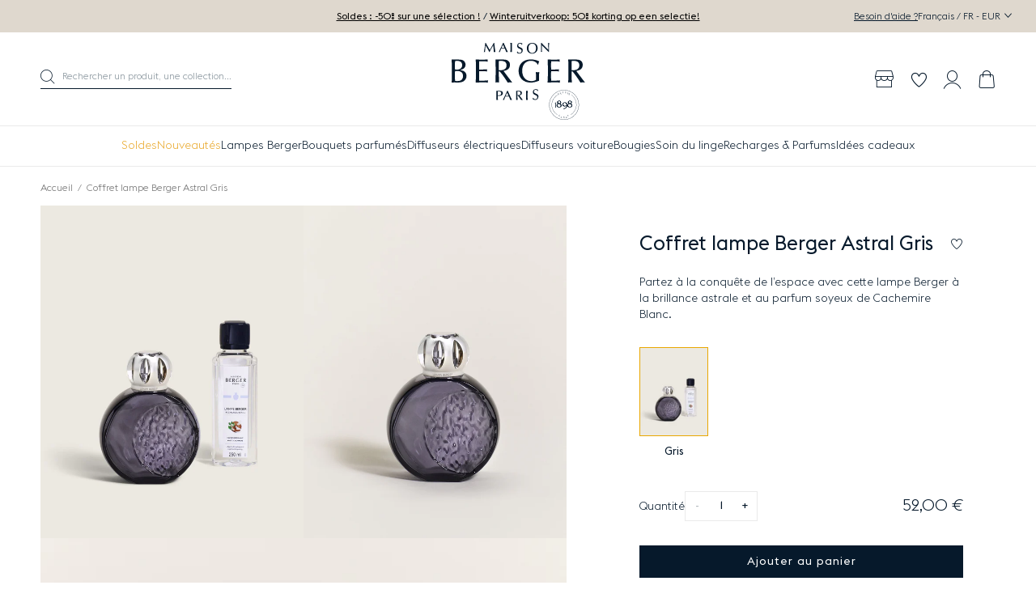

--- FILE ---
content_type: text/html; charset=utf-8
request_url: https://fr.maison-berger.be/products/coffret-lampe-berger-astral-gris
body_size: 92492
content:
<!DOCTYPE html><html class="no-js" lang="fr-BE"> 
  <head><meta charset="utf-8" />
    <meta http-equiv="X-UA-Compatible" content="IE=edge" />
    <meta name="viewport" content="width=device-width, initial-scale=1.0, user-scalable=no" />
    <meta name="theme-color" content="#000000" />
    <link rel="canonical" href="https://fr.maison-berger.be/products/coffret-lampe-berger-astral-gris" />
    <link rel="preconnect" href="https://cdn.shopify.com" crossorigin />

    
<link rel="modulepreload" href="//fr.maison-berger.be/cdn/shop/t/2/assets/theme.min.js?v=48564668588551874471768298715" crossorigin="anonymous"><link rel="shortcut icon" href="//fr.maison-berger.be/cdn/shop/files/favicon_1.jpg?crop=center&height=32&v=1706642401&width=32" type="image/png" /><title>Coffret lampe Berger Astral Gris &bull; Maison Berger Paris Belgique</title><meta name="description" content="Le Coffret lampe Berger Astral Gris vous rappelle l&#39;astre lunaire et sa surface irrégulière, diffusant un léger parfum pur de Cachemire Blanc dans l&#39;atmosphère." />


<meta property="og:site_name" content="Maison Berger Paris Belgique">
<meta property="og:url" content="https://fr.maison-berger.be/products/coffret-lampe-berger-astral-gris">
<meta property="og:title" content="Coffret lampe Berger Astral Gris">
<meta property="og:type" content="product">
<meta property="og:description" content="Le Coffret lampe Berger Astral Gris vous rappelle l&#39;astre lunaire et sa surface irrégulière, diffusant un léger parfum pur de Cachemire Blanc dans l&#39;atmosphère."><meta property="product:availability" content="instock">
  <meta property="product:price:amount" content="52,00">
  <meta property="product:price:currency" content="EUR"><meta property="og:image" content="http://fr.maison-berger.be/cdn/shop/files/99d4e398cb44ae7ab36b5d3c69f5c1edbc0d1fb0_004759_Coffret_lampe_Berger_Astral_Gris_P_1.jpg?crop=center&height=600&v=1767103071&width=1200">
      <meta property="og:image:secure_url" content="https://fr.maison-berger.be/cdn/shop/files/99d4e398cb44ae7ab36b5d3c69f5c1edbc0d1fb0_004759_Coffret_lampe_Berger_Astral_Gris_P_1.jpg?crop=center&height=600&v=1767103071&width=1200">
      <meta property="og:image:width" content="1200">
      <meta property="og:image:height" content="600">
      <meta property="og:image:alt" content="Coffret lampe Berger Astral Gris"><meta property="og:image" content="http://fr.maison-berger.be/cdn/shop/files/1a13494dbcf37d76e3fcc7b974164541a9dc3972_004759_Coffret_lampe_Berger_Astral_Gris_P_2.jpg?crop=center&height=600&v=1767103071&width=1200">
      <meta property="og:image:secure_url" content="https://fr.maison-berger.be/cdn/shop/files/1a13494dbcf37d76e3fcc7b974164541a9dc3972_004759_Coffret_lampe_Berger_Astral_Gris_P_2.jpg?crop=center&height=600&v=1767103071&width=1200">
      <meta property="og:image:width" content="1200">
      <meta property="og:image:height" content="600">
      <meta property="og:image:alt" content="Coffret lampe Berger Astral Gris"><meta property="og:image" content="http://fr.maison-berger.be/cdn/shop/files/70236e46003cbde6f49a410992af87d508579fc8_004759_Coffret_lampe_Berger_Astral_Gris_P_3.jpg?crop=center&height=600&v=1767103071&width=1200">
      <meta property="og:image:secure_url" content="https://fr.maison-berger.be/cdn/shop/files/70236e46003cbde6f49a410992af87d508579fc8_004759_Coffret_lampe_Berger_Astral_Gris_P_3.jpg?crop=center&height=600&v=1767103071&width=1200">
      <meta property="og:image:width" content="1200">
      <meta property="og:image:height" content="600">
      <meta property="og:image:alt" content="Coffret lampe Berger Astral Gris">

<meta name="twitter:site" content="@">
<meta name="twitter:card" content="summary_large_image">
<meta name="twitter:title" content="Coffret lampe Berger Astral Gris">
<meta name="twitter:description" content="Le Coffret lampe Berger Astral Gris vous rappelle l&#39;astre lunaire et sa surface irrégulière, diffusant un léger parfum pur de Cachemire Blanc dans l&#39;atmosphère.">
<script>window.performance && window.performance.mark && window.performance.mark('shopify.content_for_header.start');</script><meta id="shopify-digital-wallet" name="shopify-digital-wallet" content="/85646737712/digital_wallets/dialog">
<link rel="alternate" type="application/json+oembed" href="https://fr.maison-berger.be/products/coffret-lampe-berger-astral-gris.oembed">
<script async="async" src="/checkouts/internal/preloads.js?locale=fr-BE"></script>
<script id="shopify-features" type="application/json">{"accessToken":"eafe2dc1ff903f7024b0eef4a6ff303a","betas":["rich-media-storefront-analytics"],"domain":"fr.maison-berger.be","predictiveSearch":true,"shopId":85646737712,"locale":"fr"}</script>
<script>var Shopify = Shopify || {};
Shopify.shop = "maison-berger-be.myshopify.com";
Shopify.locale = "fr";
Shopify.currency = {"active":"EUR","rate":"1.0"};
Shopify.country = "BE";
Shopify.theme = {"name":"Maison Berger","id":164796137776,"schema_name":"Maison Berger","schema_version":"1.0.0","theme_store_id":null,"role":"main"};
Shopify.theme.handle = "null";
Shopify.theme.style = {"id":null,"handle":null};
Shopify.cdnHost = "fr.maison-berger.be/cdn";
Shopify.routes = Shopify.routes || {};
Shopify.routes.root = "/";</script>
<script type="module">!function(o){(o.Shopify=o.Shopify||{}).modules=!0}(window);</script>
<script>!function(o){function n(){var o=[];function n(){o.push(Array.prototype.slice.apply(arguments))}return n.q=o,n}var t=o.Shopify=o.Shopify||{};t.loadFeatures=n(),t.autoloadFeatures=n()}(window);</script>
<script id="shop-js-analytics" type="application/json">{"pageType":"product"}</script>
<script defer="defer" async type="module" src="//fr.maison-berger.be/cdn/shopifycloud/shop-js/modules/v2/client.init-shop-cart-sync_BcDpqI9l.fr.esm.js"></script>
<script defer="defer" async type="module" src="//fr.maison-berger.be/cdn/shopifycloud/shop-js/modules/v2/chunk.common_a1Rf5Dlz.esm.js"></script>
<script defer="defer" async type="module" src="//fr.maison-berger.be/cdn/shopifycloud/shop-js/modules/v2/chunk.modal_Djra7sW9.esm.js"></script>
<script type="module">
  await import("//fr.maison-berger.be/cdn/shopifycloud/shop-js/modules/v2/client.init-shop-cart-sync_BcDpqI9l.fr.esm.js");
await import("//fr.maison-berger.be/cdn/shopifycloud/shop-js/modules/v2/chunk.common_a1Rf5Dlz.esm.js");
await import("//fr.maison-berger.be/cdn/shopifycloud/shop-js/modules/v2/chunk.modal_Djra7sW9.esm.js");

  window.Shopify.SignInWithShop?.initShopCartSync?.({"fedCMEnabled":true,"windoidEnabled":true});

</script>
<script>(function() {
  var isLoaded = false;
  function asyncLoad() {
    if (isLoaded) return;
    isLoaded = true;
    var urls = ["https:\/\/stack-discounts.merchantyard.com\/js\/integrations\/script.js?v=4848\u0026shop=maison-berger-be.myshopify.com","https:\/\/assets.loyoly.io\/public\/scripts\/referral.js?shop=maison-berger-be.myshopify.com"];
    for (var i = 0; i < urls.length; i++) {
      var s = document.createElement('script');
      s.type = 'text/javascript';
      s.async = true;
      s.src = urls[i];
      var x = document.getElementsByTagName('script')[0];
      x.parentNode.insertBefore(s, x);
    }
  };
  if(window.attachEvent) {
    window.attachEvent('onload', asyncLoad);
  } else {
    window.addEventListener('load', asyncLoad, false);
  }
})();</script>
<script id="__st">var __st={"a":85646737712,"offset":3600,"reqid":"4b5a08b6-ac64-4cc6-bb78-e4627fe3f9a7-1769512768","pageurl":"fr.maison-berger.be\/products\/coffret-lampe-berger-astral-gris","u":"fbf2508f8d74","p":"product","rtyp":"product","rid":8983811096880};</script>
<script>window.ShopifyPaypalV4VisibilityTracking = true;</script>
<script id="captcha-bootstrap">!function(){'use strict';const t='contact',e='account',n='new_comment',o=[[t,t],['blogs',n],['comments',n],[t,'customer']],c=[[e,'customer_login'],[e,'guest_login'],[e,'recover_customer_password'],[e,'create_customer']],r=t=>t.map((([t,e])=>`form[action*='/${t}']:not([data-nocaptcha='true']) input[name='form_type'][value='${e}']`)).join(','),a=t=>()=>t?[...document.querySelectorAll(t)].map((t=>t.form)):[];function s(){const t=[...o],e=r(t);return a(e)}const i='password',u='form_key',d=['recaptcha-v3-token','g-recaptcha-response','h-captcha-response',i],f=()=>{try{return window.sessionStorage}catch{return}},m='__shopify_v',_=t=>t.elements[u];function p(t,e,n=!1){try{const o=window.sessionStorage,c=JSON.parse(o.getItem(e)),{data:r}=function(t){const{data:e,action:n}=t;return t[m]||n?{data:e,action:n}:{data:t,action:n}}(c);for(const[e,n]of Object.entries(r))t.elements[e]&&(t.elements[e].value=n);n&&o.removeItem(e)}catch(o){console.error('form repopulation failed',{error:o})}}const l='form_type',E='cptcha';function T(t){t.dataset[E]=!0}const w=window,h=w.document,L='Shopify',v='ce_forms',y='captcha';let A=!1;((t,e)=>{const n=(g='f06e6c50-85a8-45c8-87d0-21a2b65856fe',I='https://cdn.shopify.com/shopifycloud/storefront-forms-hcaptcha/ce_storefront_forms_captcha_hcaptcha.v1.5.2.iife.js',D={infoText:'Protégé par hCaptcha',privacyText:'Confidentialité',termsText:'Conditions'},(t,e,n)=>{const o=w[L][v],c=o.bindForm;if(c)return c(t,g,e,D).then(n);var r;o.q.push([[t,g,e,D],n]),r=I,A||(h.body.append(Object.assign(h.createElement('script'),{id:'captcha-provider',async:!0,src:r})),A=!0)});var g,I,D;w[L]=w[L]||{},w[L][v]=w[L][v]||{},w[L][v].q=[],w[L][y]=w[L][y]||{},w[L][y].protect=function(t,e){n(t,void 0,e),T(t)},Object.freeze(w[L][y]),function(t,e,n,w,h,L){const[v,y,A,g]=function(t,e,n){const i=e?o:[],u=t?c:[],d=[...i,...u],f=r(d),m=r(i),_=r(d.filter((([t,e])=>n.includes(e))));return[a(f),a(m),a(_),s()]}(w,h,L),I=t=>{const e=t.target;return e instanceof HTMLFormElement?e:e&&e.form},D=t=>v().includes(t);t.addEventListener('submit',(t=>{const e=I(t);if(!e)return;const n=D(e)&&!e.dataset.hcaptchaBound&&!e.dataset.recaptchaBound,o=_(e),c=g().includes(e)&&(!o||!o.value);(n||c)&&t.preventDefault(),c&&!n&&(function(t){try{if(!f())return;!function(t){const e=f();if(!e)return;const n=_(t);if(!n)return;const o=n.value;o&&e.removeItem(o)}(t);const e=Array.from(Array(32),(()=>Math.random().toString(36)[2])).join('');!function(t,e){_(t)||t.append(Object.assign(document.createElement('input'),{type:'hidden',name:u})),t.elements[u].value=e}(t,e),function(t,e){const n=f();if(!n)return;const o=[...t.querySelectorAll(`input[type='${i}']`)].map((({name:t})=>t)),c=[...d,...o],r={};for(const[a,s]of new FormData(t).entries())c.includes(a)||(r[a]=s);n.setItem(e,JSON.stringify({[m]:1,action:t.action,data:r}))}(t,e)}catch(e){console.error('failed to persist form',e)}}(e),e.submit())}));const S=(t,e)=>{t&&!t.dataset[E]&&(n(t,e.some((e=>e===t))),T(t))};for(const o of['focusin','change'])t.addEventListener(o,(t=>{const e=I(t);D(e)&&S(e,y())}));const B=e.get('form_key'),M=e.get(l),P=B&&M;t.addEventListener('DOMContentLoaded',(()=>{const t=y();if(P)for(const e of t)e.elements[l].value===M&&p(e,B);[...new Set([...A(),...v().filter((t=>'true'===t.dataset.shopifyCaptcha))])].forEach((e=>S(e,t)))}))}(h,new URLSearchParams(w.location.search),n,t,e,['guest_login'])})(!0,!0)}();</script>
<script integrity="sha256-4kQ18oKyAcykRKYeNunJcIwy7WH5gtpwJnB7kiuLZ1E=" data-source-attribution="shopify.loadfeatures" defer="defer" src="//fr.maison-berger.be/cdn/shopifycloud/storefront/assets/storefront/load_feature-a0a9edcb.js" crossorigin="anonymous"></script>
<script data-source-attribution="shopify.dynamic_checkout.dynamic.init">var Shopify=Shopify||{};Shopify.PaymentButton=Shopify.PaymentButton||{isStorefrontPortableWallets:!0,init:function(){window.Shopify.PaymentButton.init=function(){};var t=document.createElement("script");t.src="https://fr.maison-berger.be/cdn/shopifycloud/portable-wallets/latest/portable-wallets.fr.js",t.type="module",document.head.appendChild(t)}};
</script>
<script data-source-attribution="shopify.dynamic_checkout.buyer_consent">
  function portableWalletsHideBuyerConsent(e){var t=document.getElementById("shopify-buyer-consent"),n=document.getElementById("shopify-subscription-policy-button");t&&n&&(t.classList.add("hidden"),t.setAttribute("aria-hidden","true"),n.removeEventListener("click",e))}function portableWalletsShowBuyerConsent(e){var t=document.getElementById("shopify-buyer-consent"),n=document.getElementById("shopify-subscription-policy-button");t&&n&&(t.classList.remove("hidden"),t.removeAttribute("aria-hidden"),n.addEventListener("click",e))}window.Shopify?.PaymentButton&&(window.Shopify.PaymentButton.hideBuyerConsent=portableWalletsHideBuyerConsent,window.Shopify.PaymentButton.showBuyerConsent=portableWalletsShowBuyerConsent);
</script>
<script data-source-attribution="shopify.dynamic_checkout.cart.bootstrap">document.addEventListener("DOMContentLoaded",(function(){function t(){return document.querySelector("shopify-accelerated-checkout-cart, shopify-accelerated-checkout")}if(t())Shopify.PaymentButton.init();else{new MutationObserver((function(e,n){t()&&(Shopify.PaymentButton.init(),n.disconnect())})).observe(document.body,{childList:!0,subtree:!0})}}));
</script>
<link id="shopify-accelerated-checkout-styles" rel="stylesheet" media="screen" href="https://fr.maison-berger.be/cdn/shopifycloud/portable-wallets/latest/accelerated-checkout-backwards-compat.css" crossorigin="anonymous">
<style id="shopify-accelerated-checkout-cart">
        #shopify-buyer-consent {
  margin-top: 1em;
  display: inline-block;
  width: 100%;
}

#shopify-buyer-consent.hidden {
  display: none;
}

#shopify-subscription-policy-button {
  background: none;
  border: none;
  padding: 0;
  text-decoration: underline;
  font-size: inherit;
  cursor: pointer;
}

#shopify-subscription-policy-button::before {
  box-shadow: none;
}

      </style>

<script>window.performance && window.performance.mark && window.performance.mark('shopify.content_for_header.end');</script>
<style type="text/css">
  :root {--product-color-argent: url('//fr.maison-berger.be/cdn/shop/files/Pastille_-_argent.png?crop=center&height=80&v=1706642861&width=80');--product-color-beige: #f6e6d1;--product-color-blanc: #ffffff;--product-color-bleu: #6497ed;--product-color-gris: #a9a9a9;--product-color-jaune: #ffe551;--product-color-marron: #582900;--product-color-noir: #000000;--product-color-or: url('//fr.maison-berger.be/cdn/shop/files/Pastille_-_or.png?crop=center&height=80&v=1706642865&width=80');--product-color-orange: #ffa500;--product-color-rose: #ffc0cb;--product-color-rouge: #de2916;--product-color-transparent: url('//fr.maison-berger.be/cdn/shop/files/Pastille_-_transparent_80d6f2a3-db53-4fd3-ae45-621b36f2b9a7.png?crop=center&height=80&v=1706642868&width=80');--product-color-vert: #98bf64;--product-color-violet: #6e5b98;}
</style>

<link href="//fr.maison-berger.be/cdn/shop/t/2/assets/vendor@theme.min.css?v=95997375641268358541764061893" rel="stylesheet" type="text/css" media="all" />
  <link href="//fr.maison-berger.be/cdn/shop/t/2/assets/theme.min.css?v=124332816769776362441768298715" rel="stylesheet" type="text/css" media="all" />
<link href="//fr.maison-berger.be/cdn/shop/t/2/assets/vendor@product.min.css?v=129448540555058437491764061892" rel="stylesheet" type="text/css" media="all" />
  <link href="//fr.maison-berger.be/cdn/shop/t/2/assets/product.min.css?v=158039213449958200131748435337" rel="stylesheet" type="text/css" media="all" />
<script>
      document.documentElement.className = document.documentElement.className.replace('no-js', 'js');

      window.theme = {
        strings: {
          product: {
            addToCart: "Ajouter au panier",
            success: "Produit ajouté !",
            outOfStock: "Victime de son succès",
            emailAlert: "Me prévenir du retour en stock",
            emailAlertSuccess: "Information envoyée avec succès",
            emailAlertError: "Erreur, veuillez réessayer.",
            unavailable: "Indisponible"
          },
          wishlist: {
            add: "Ajouter à la wishlist",
            remove: "Retirer de la wishlist"
          },
          cart: {
            product: "produit",
            products: "produits",
            priceUnit: "(soit {{ quantity }}x{{ price_unit }})",
            gift: "offert",
            gifts: "offerts"
          },
          newsletter: {
            success: "Merci pour votre inscription.",
            error: "Translation missing: fr.page.newsletter.error_title"
          }
        },

        settings: {
          cartDelivery: {
          amount: 5900,
          message: "Plus que [amount] pour la livraison offerte.",
          success: "Bonne nouvelle, la livraison vous est offerte!"
        },
          cartDrawer: true,
          uniqartSections: "cart-lines,cart-upsell",
          shopName: "maison-berger-paris-belgique",
          shopLocale: "fr",
          moneyFormat: "{{amount_with_comma_separator}} €",
          moneyWithCurrencyFormat: "{{amount_with_comma_separator}} €",
          klaviyoApi : "W9D4wu"
        },

        user: {
          cart: {"note":null,"attributes":{},"original_total_price":0,"total_price":0,"total_discount":0,"total_weight":0.0,"item_count":0,"items":[],"requires_shipping":false,"currency":"EUR","items_subtotal_price":0,"cart_level_discount_applications":[],"checkout_charge_amount":0},
          jwt: null
        },

        customers: {
          register: {
            success: "Le compte a bien été créé, vous allez être redirigé sur votre compte dans quelques instants.",
            error: "Erreur lors de la création du compte",
            errorEmail: "Un compte existe déjà avec cette adresse e-mail.",
            emailInvite: "Un e-mail pour activer votre compte vous a été envoyé.",
            errorInvite: "Un e-mail pour activer votre compte vous a été envoyé."
          },
          profile: {
            success: "Le profil a bien été mis à jour",
            error: "Erreur lors de la mise à jour du profil"
          }
        },

        routes: {
          rootPath: "\/",
          currentUrl: "\/products\/coffret-lampe-berger-astral-gris",
          currentFullUrl: "\/products\/coffret-lampe-berger-astral-gris",
          cartUrl: "\/cart",
          cartAddUrl: "\/cart\/add",
          cartChangeUrl: "\/cart\/change",
          cartClearUrl: "\/cart\/clear",
          cartUpdateUrl: "\/cart\/update",
          predictiveSearchUrl: "\/search\/suggest",
          productPath: "\/products\/",
          productRecommendationsUrl: "\/recommendations\/products",
          searchUrl: "\/search",
          loginUrl: "\/account\/login",
          accountUrl: "\/account",
          customerApiUrl: "https:\/\/maisonbergerbe.symback.unique.paris\/api\/acf\/customer\/",
        ordersApiUrl: "https:\/\/maisonbergerbe.symback.unique.paris\/api\/orders\/maison-berger-be.myshopify.com\/"
        },

        wishlist:{
            addUrl: "https:\/\/maisonbergerbe.wishlist.unique.paris\/simplelist\/maison-berger-be.myshopify.com\/addproducttolist\/",
            removeUrl: "https:\/\/maisonbergerbe.wishlist.unique.paris\/simplelist\/maison-berger-be.myshopify.com\/removeproducttolist\/",
            getUrl: "https:\/\/maisonbergerbe.wishlist.unique.paris\/simplelist\/maison-berger-be.myshopify.com\/",
            wishlistPage: "\/pages\/wishlist",
            customerId: false,
            empty: "Vous n\u0026#39;avez pas de produit dans votre wishlist."
          }};
    </script>
<script type="module" src="//fr.maison-berger.be/cdn/shop/t/2/assets/theme.min.js?v=48564668588551874471768298715" crossorigin="anonymous"></script><script type="module" src="//fr.maison-berger.be/cdn/shop/t/2/assets/product.min.js?v=67049772998007797941756991255" crossorigin="anonymous"></script><script>(function(w,d,s,l,i){w[l]=w[l]||[];w[l].push({'gtm.start':
new Date().getTime(),event:'gtm.js'});var f=d.getElementsByTagName(s)[0],
j=d.createElement(s),dl=l!='dataLayer'?'&l='+l:'';j.async=true;j.src=
'https://www.googletagmanager.com/gtm.js?id='+i+dl;f.parentNode.insertBefore(j,f);
})(window,document,'script','dataLayer','GTM-TCQM442G');</script>
<!-- BEGIN app block: shopify://apps/klaviyo-email-marketing-sms/blocks/klaviyo-onsite-embed/2632fe16-c075-4321-a88b-50b567f42507 -->












  <script async src="https://static.klaviyo.com/onsite/js/W9D4wu/klaviyo.js?company_id=W9D4wu"></script>
  <script>!function(){if(!window.klaviyo){window._klOnsite=window._klOnsite||[];try{window.klaviyo=new Proxy({},{get:function(n,i){return"push"===i?function(){var n;(n=window._klOnsite).push.apply(n,arguments)}:function(){for(var n=arguments.length,o=new Array(n),w=0;w<n;w++)o[w]=arguments[w];var t="function"==typeof o[o.length-1]?o.pop():void 0,e=new Promise((function(n){window._klOnsite.push([i].concat(o,[function(i){t&&t(i),n(i)}]))}));return e}}})}catch(n){window.klaviyo=window.klaviyo||[],window.klaviyo.push=function(){var n;(n=window._klOnsite).push.apply(n,arguments)}}}}();</script>

  
    <script id="viewed_product">
      if (item == null) {
        var _learnq = _learnq || [];

        var MetafieldReviews = null
        var MetafieldYotpoRating = null
        var MetafieldYotpoCount = null
        var MetafieldLooxRating = null
        var MetafieldLooxCount = null
        var okendoProduct = null
        var okendoProductReviewCount = null
        var okendoProductReviewAverageValue = null
        try {
          // The following fields are used for Customer Hub recently viewed in order to add reviews.
          // This information is not part of __kla_viewed. Instead, it is part of __kla_viewed_reviewed_items
          MetafieldReviews = {};
          MetafieldYotpoRating = null
          MetafieldYotpoCount = null
          MetafieldLooxRating = null
          MetafieldLooxCount = null

          okendoProduct = null
          // If the okendo metafield is not legacy, it will error, which then requires the new json formatted data
          if (okendoProduct && 'error' in okendoProduct) {
            okendoProduct = null
          }
          okendoProductReviewCount = okendoProduct ? okendoProduct.reviewCount : null
          okendoProductReviewAverageValue = okendoProduct ? okendoProduct.reviewAverageValue : null
        } catch (error) {
          console.error('Error in Klaviyo onsite reviews tracking:', error);
        }

        var item = {
          Name: "Coffret lampe Berger Astral Gris",
          ProductID: 8983811096880,
          Categories: ["Cachemire Blanc","Collection Astral","Diffuseurs de parfum","Lampes Berger","Votre résultat"],
          ImageURL: "https://fr.maison-berger.be/cdn/shop/files/99d4e398cb44ae7ab36b5d3c69f5c1edbc0d1fb0_004759_Coffret_lampe_Berger_Astral_Gris_P_1_grande.jpg?v=1767103071",
          URL: "https://fr.maison-berger.be/products/coffret-lampe-berger-astral-gris",
          Brand: "Maison Berger Paris",
          Price: "52,00 €",
          Value: "52,00",
          CompareAtPrice: "52,00 €"
        };
        _learnq.push(['track', 'Viewed Product', item]);
        _learnq.push(['trackViewedItem', {
          Title: item.Name,
          ItemId: item.ProductID,
          Categories: item.Categories,
          ImageUrl: item.ImageURL,
          Url: item.URL,
          Metadata: {
            Brand: item.Brand,
            Price: item.Price,
            Value: item.Value,
            CompareAtPrice: item.CompareAtPrice
          },
          metafields:{
            reviews: MetafieldReviews,
            yotpo:{
              rating: MetafieldYotpoRating,
              count: MetafieldYotpoCount,
            },
            loox:{
              rating: MetafieldLooxRating,
              count: MetafieldLooxCount,
            },
            okendo: {
              rating: okendoProductReviewAverageValue,
              count: okendoProductReviewCount,
            }
          }
        }]);
      }
    </script>
  




  <script>
    window.klaviyoReviewsProductDesignMode = false
  </script>







<!-- END app block --><!-- BEGIN app block: shopify://apps/analyzify-ga4-ads-tracking/blocks/app-embed-v4/69637cfd-dd6f-4511-aa97-7037cfb5515c -->


<!-- BEGIN app snippet: an_analyzify_settings -->







<script defer>
  // AN_ANALYZIFY_SETTINGS
  (() => {
    try {
      const startTime = performance.now();
      window.analyzify = window.analyzify || {};
  
      window.analyzify.log = (t, groupName, nestedGroupName) => {
        try {
          const styles = {
            default: 'color:#fff;background:#413389;',
            an_analyzify: 'color:#fff;background:#1f77b4;', 
            an_analyzify_settings: 'color:#fff;background:#ff7f0e;', 
            an_fb: 'color:#fff;background:#2ca02c;', 
            an_criteo: 'color:#fff;background:#d62728;', 
            an_bing: 'color:#fff;background:#9467bd;', 
            an_clarity: 'color:#fff;background:#8c564b;', 
            an_hotjar: 'color:#fff;background:#8c564b;', 
            an_gtm: 'color:#fff;background:#e377c2;', 
            an_klaviyo: 'color:#fff;background:#7f7f7f;', 
            an_pinterest: 'color:#fff;background:#bcbd22;', 
            an_rebuy: 'color:#fff;background:#17becf;', 
            an_tiktok: 'color:#fff;background:#ffbb78;', 
            an_x: 'color:#fff;background:#98df8a;', 
            an_consent: 'color:#fff;background:#ff9896;' 
          };

          if (window.analyzify.logging && t != null) {
            const style = styles[groupName] || styles['default'];
            console.log(`%c[${groupName || 'Analyzify'}]${nestedGroupName ? ` ${nestedGroupName}` : ''}`, style, t);
            analyzify.logs.push(t);
            if (analyzify?.stopAtLog) {
              debugger;
            }
          }
        } catch (error) {
          console.error("Error processing analyzify settings:", error);
        }
      }

      (() => {
        try {
          window.analyzify = {
            ...window.analyzify,
            logging: "" == "true",
            logs: [],
            testing_environment: false,
            consent_version: null,
            initial_load: {},
            variant_changed_with_view_item: false,
            chunk_size: 25,
            properties: {
              GTM: {
                status: true,
                id: "",
                multiple_view_item_list: false,
                feed_country: "",
                feed_region: "",
                feed_language: "",
                merchant_id: "",
                enhanced_params: true,
                replace_session_id: false,
                replace_gclid: false,
                variant_changed: true,
                generate_lead: true,
              },
              GADS: {
                status:false, 
                conversion_linker:false, 
                allow_ad_personalization_signals:false,
                ads_data_redaction:false,
                url_passthrough:false,
                primary: {
                  status:false,
                  id: "",
                  feed_country: "FR",
                  feed_region: "FR",
                  merchant_id: "",
                  feed_language: "",
                  product_id_format: "product_sku", 
                  replace_session_id:false,
                  replace_gclid:false,
                  remarketing: {
                    status:false,
                    gads_remarketing_id_format: "product_sku",
                    events: { 
                      view_item_list: false, 
                      view_item: false,
                      add_to_cart: false,
                      remove_from_cart: false,
                      begin_checkout: false,
                      purchase: false,
                      generate_lead: false,
                    }
                  },
                  conversions: {
                    view_item: {
                        status: false,
                        value: "",
                    },
                    add_to_cart: {
                        status: false,
                        value: "",
                    },
                    begin_checkout: {
                        status: false,
                        value: "",
                    },
                    purchase: {
                        status: false,
                        value: "",
                    },
                    generate_lead: {
                      status: false,
                      value: "",
                    }
                  }
                },
                secondary: {
                  status: false,
                  id: "",
                  feed_country: "",
                  feed_region: "",
                  merchant_id: "",
                  feed_language: "",
                  product_id_format: "product_sku",
                  remarketing: {
                    gads_remarketing_id_format: "product_sku",
                    status: false,
                    events: {
                      view_item_list: false,
                      view_item: false,
                      add_to_cart: false,
                      remove_from_cart: false,
                      begin_checkout: false,
                      purchase: false,
                      generate_lead: false,
                    }
                  },
                  conversions: {
                    view_item: {
                      status: false,
                      value: "",
                    },
                    add_to_cart:{
                      status: false,
                      value: "",
                    },
                    begin_checkout:{
                      status: false,
                      value: "",
                    },
                    purchase:{
                      status: false,
                      value: "",
                    },
                    generate_lead: {
                      status: false,
                      value: "",
                    }
                  }
                }
              },
              GA4: {
                status: false,
                multiple_view_item_list: false,
                enhanced_params: true,
                all_forms: false,
                primary: {
                  status: false,
                  id: "",
                  product_id_format: "product_sku",
                  replace_session_id: false,
                  events: {
                    variant_changed: true,
                    view_item_list: false,
                    select_item: false,
                    nav_click: false,
                    view_item: false,
                    add_to_cart: false,
                    add_to_wishlist: false,
                    view_cart: false,
                    remove_from_cart: false,
                    begin_checkout: false,
                    purchase: false,
                    generate_lead: true,
                    page_404: true,
                  }
                },
                secondary: {
                  status: false,
                  id: "",
                  product_id_format: "product_sku",
                  replace_session_id: false,
                  events: {
                      variant_changed: true,
                      view_item_list: false,
                      select_item: false,
                      nav_click: false,
                      view_item: false,
                      add_to_cart: false,
                      add_to_wishlist: false,
                      view_cart: false,
                      remove_from_cart: false,
                      begin_checkout: false,
                      purchase: false,
                      generate_lead: true, // @check & set: false
                      page_404: true,
                  }
                } 
              },
              X: {
                status: false,
                id:"",
                product_id_format: "product_sku",
                events:{
                    page_view: "",
                    add_to_cart: "",
                    begin_checkout: "",
                    search: ""
                }
              },
              BING: {
                status: false,
                id: "",
                product_id_format: "product_sku",
                events: {
                    home: true,
                    view_item: true,
                    view_item_list: true,
                    view_cart: true,
                    search: true,
                    add_to_cart: false,
                    begin_checkout: false,
                    purchase: false
                }
              },
              FACEBOOK: {
                status: false,
                all_forms: false,
                primary: {
                    status: false,
                    id: "",
                    product_id_format: "",
                    events: {
                        view_content: false,
                        view_collection: true,
                        search: false,
                        add_to_cart: false,
                        add_to_wishlist: false,
                        view_cart: true,
                        initiate_checkout: false,
                        add_payment_info: false,
                        generate_lead: true,
                        purchase: false,
                    }
                },
                secondary: {
                    status: false,
                    id: "",
                    product_id_format: "",
                    events: {
                        view_content: false,
                        view_collection: true,
                        search: false,
                        add_to_cart: false,
                        add_to_wishlist: false,
                        view_cart: true,
                        initiate_checkout: false,
                        add_payment_info: false,
                        generate_lead: true,
                        purchase: false,
                    }
                }
              },
              SERVERSIDE: {
                store_id: null,
                status: false,
                measurement_id: null,
                datalayer: false,
                endpoint: 'https://analyzifycdn.com/collect',
                testEndpoint: 'https://stag.analyzifycdn.com/collect', 
                azfy_attribution: 'dual',
                shop_domain: "fr.maison-berger.be",
                all_forms: false,
                events: {
                    add_to_cart: false,
                    view_item: true,
                    page_view: true,
                    begin_checkout: false,
                    search: true,
                    generate_lead: true,
                },
                sendCartUpdateDebug: false,
              },
              PINTEREST:{
                status: false,
                id: "",
                product_id_format: "product_sku",
                events:{
                    view_item_list: false,
                    view_item: false,
                    add_to_cart: false,
                    purchase: false,
                }
              },
              CRITEO:{
                status: false,
                id: "",
                product_id_format: "product_sku",
                events:{
                    view_item_list: false,
                    view_item: false,
                    add_to_cart: false,
                    view_cart: false,
                    purchase: false,
                }
              },
              CLARITY:{
                status: false,
                id: "",
                events: {
                  view_item: false,
                  view_item_list: false,
                  view_cart: false,
                  add_to_cart: false,
                  add_to_wishlist: false,
                  remove_from_cart: false,
                  begin_checkout: false,
                  search: false,
                }
              },
              HOTJAR:{
                status: false,
                id: "",
                events: {
                  view_item: false,
                  view_item_list: false,
                  view_cart: false,
                  add_to_cart: false,
                  add_to_wishlist: false,
                  remove_from_cart: false,
                  begin_checkout: false,
                  search: false,
                }
              },             
              SNAPCHAT:{
                status: false,
                id: "",
                events: {
                  view_item: false,
                  add_to_cart: false,
                  initiate_checkout: false,
                },
                product_id_format: "product_sku",
              },
              KLAVIYO:{
                status: false,
                id: "",
                product_id_format: "product_sku",
                events:{
                    subscribe: false, // did not seem to be defined in the settings
                    view_item_list: false,
                    view_item: false,
                    add_to_cart: false,
                    add_to_wishlist: true,
                    begin_checkout: false,
                    search: false,
                    purchase: false, // did not seem to be defined in the settings
                }
              },
              
              TIKTOK:{
                status: false,
                id: "",
                product_id_format: "product_sku",
                all_forms: false,
                events:{
                    view_item: false,
                    add_to_cart: false,
                    begin_checkout: false,
                    search: false,
                    purchase: false,
                    generate_lead: true,
                }
              }
            },
            send_unhashed_email: false,
            hide_raw_userdata: false,
            feed_region: 'FR',
            feed_country: 'FR',
            debug_mode: false,
            rebuy_atc_rfc: false,
            pageFly: false,
            user_id_format: "cid",
            send_user_id: true,
            addedProduct: null
          }
        } catch (error) {
          console.error("Error processing analyzify settings:", error);
        }
      })();

      window.analyzify_custom_classes = 'null';
      window.analyzify_measurement_id = '';
      window.analyzify_measurement_id_v3 = 'G-WPH5QY0V8B';
      window.analyzify.gtag_config = {};

      // @check
      window.collection_sku_list = [
        
      ];

      window.analyzify.cart_attributes = null;
      window.analyzify.eventId = null;
      window.analyzify.cart_id = null;
      window.analyzify.sh_info_obj = {};

      // @check
      const orders = [
        
      ];
      // @check
      const totalOrderPrice = orders.reduce((acc, price) => acc + price, 0);

      window.analyzify.shopify_customer  = {
        
        type: 'visitor',
        
      };

      // @check
      window.analyzify.shopify_template = 'product';

      (() => {
        try {
          
            window.analyzify.getProductObj = (() => {
              try {
                return {
                  product: {"id":8983811096880,"title":"Coffret lampe Berger Astral Gris","handle":"coffret-lampe-berger-astral-gris","description":"\u003cp\u003eFuturiste, ce Coffret lampe Berger Astral Gris esquissé par Rozenn Mainguené vous invite à plonger la tête dans les étoiles. Puisant son inspiration dans les corps et astres célestes qui composent le système solaire, cet objet a principalement été travaillé autour du thème lunaire. Sa forme ronde et pleine évoque la phase de pleine Lune tandis que sur sa face avant apparaît seulement son croissant. Le côté lisse du verre contraste avec l’autre moitié piquée de reliefs texturés, rappelant les nombreux cratères présents en surface. Le tout mis en exergue par une teinte minérale grise en référence à sa couleur originelle. Le Coffret lampe Berger Astral Gris vous permet de créer une sphère de douceur avec la fragrance Cachemire Blanc, poudrée et délicate. Blottissez-vous dans l’onctuosité sensuelle du cashmeran qui vient appuyer toute la magnificence de la fleur d’oranger sur fond de notes de muscs blancs, pour un résultat olfactif véritablement confortable et ensorcelant.\u003c\/p\u003e","published_at":"2024-02-15T13:56:52+01:00","created_at":"2024-02-15T13:56:52+01:00","vendor":"Maison Berger Paris","type":"Lampe Berger","tags":["Astral","Cachemire Blanc","Lampes Berger","Tous nos diffuseurs"],"price":5200,"price_min":5200,"price_max":5200,"available":true,"price_varies":false,"compare_at_price":5200,"compare_at_price_min":5200,"compare_at_price_max":5200,"compare_at_price_varies":false,"variants":[{"id":55359491178878,"title":"Default Title","option1":"Default Title","option2":null,"option3":null,"sku":"004759","requires_shipping":true,"taxable":true,"featured_image":null,"available":true,"name":"Coffret lampe Berger Astral Gris","public_title":null,"options":["Default Title"],"price":5200,"weight":906,"compare_at_price":5200,"inventory_management":"shopify","barcode":"3127290047595","requires_selling_plan":false,"selling_plan_allocations":[],"quantity_rule":{"min":1,"max":null,"increment":1}}],"images":["\/\/fr.maison-berger.be\/cdn\/shop\/files\/99d4e398cb44ae7ab36b5d3c69f5c1edbc0d1fb0_004759_Coffret_lampe_Berger_Astral_Gris_P_1.jpg?v=1767103071","\/\/fr.maison-berger.be\/cdn\/shop\/files\/1a13494dbcf37d76e3fcc7b974164541a9dc3972_004759_Coffret_lampe_Berger_Astral_Gris_P_2.jpg?v=1767103071","\/\/fr.maison-berger.be\/cdn\/shop\/files\/70236e46003cbde6f49a410992af87d508579fc8_004759_Coffret_lampe_Berger_Astral_Gris_P_3.jpg?v=1767103071","\/\/fr.maison-berger.be\/cdn\/shop\/files\/0c900973aa744c019ac2db60192bb4db9d4b550d_004759_Coffret_lampe_Berger_Astral_Gris_P_4.jpg?v=1767103071","\/\/fr.maison-berger.be\/cdn\/shop\/files\/f941b8929537e58c5b43491841b818fcd592bed8_004759_Coffret_lampe_Berger_Astral_Gris_P_5.jpg?v=1767103071","\/\/fr.maison-berger.be\/cdn\/shop\/files\/80e8948e3aba29cbab3809f00c23b34e35aa2fff_004759_Coffret_lampe_Berger_Astral_Gris_P_6.jpg?v=1767103071","\/\/fr.maison-berger.be\/cdn\/shop\/files\/9b0ff350bcca43669877065f50d90dbffd7fa094_004759_Coffret_lampe_Berger_Astral_Gris_A_1.jpg?v=1767103071"],"featured_image":"\/\/fr.maison-berger.be\/cdn\/shop\/files\/99d4e398cb44ae7ab36b5d3c69f5c1edbc0d1fb0_004759_Coffret_lampe_Berger_Astral_Gris_P_1.jpg?v=1767103071","options":["Title"],"media":[{"alt":null,"id":64485391237502,"position":1,"preview_image":{"aspect_ratio":0.806,"height":3100,"width":2500,"src":"\/\/fr.maison-berger.be\/cdn\/shop\/files\/99d4e398cb44ae7ab36b5d3c69f5c1edbc0d1fb0_004759_Coffret_lampe_Berger_Astral_Gris_P_1.jpg?v=1767103071"},"aspect_ratio":0.806,"height":3100,"media_type":"image","src":"\/\/fr.maison-berger.be\/cdn\/shop\/files\/99d4e398cb44ae7ab36b5d3c69f5c1edbc0d1fb0_004759_Coffret_lampe_Berger_Astral_Gris_P_1.jpg?v=1767103071","width":2500},{"alt":null,"id":64485391303038,"position":2,"preview_image":{"aspect_ratio":0.806,"height":3100,"width":2500,"src":"\/\/fr.maison-berger.be\/cdn\/shop\/files\/1a13494dbcf37d76e3fcc7b974164541a9dc3972_004759_Coffret_lampe_Berger_Astral_Gris_P_2.jpg?v=1767103071"},"aspect_ratio":0.806,"height":3100,"media_type":"image","src":"\/\/fr.maison-berger.be\/cdn\/shop\/files\/1a13494dbcf37d76e3fcc7b974164541a9dc3972_004759_Coffret_lampe_Berger_Astral_Gris_P_2.jpg?v=1767103071","width":2500},{"alt":null,"id":64485391335806,"position":3,"preview_image":{"aspect_ratio":0.806,"height":3100,"width":2500,"src":"\/\/fr.maison-berger.be\/cdn\/shop\/files\/70236e46003cbde6f49a410992af87d508579fc8_004759_Coffret_lampe_Berger_Astral_Gris_P_3.jpg?v=1767103071"},"aspect_ratio":0.806,"height":3100,"media_type":"image","src":"\/\/fr.maison-berger.be\/cdn\/shop\/files\/70236e46003cbde6f49a410992af87d508579fc8_004759_Coffret_lampe_Berger_Astral_Gris_P_3.jpg?v=1767103071","width":2500},{"alt":null,"id":64485391401342,"position":4,"preview_image":{"aspect_ratio":0.806,"height":3100,"width":2500,"src":"\/\/fr.maison-berger.be\/cdn\/shop\/files\/0c900973aa744c019ac2db60192bb4db9d4b550d_004759_Coffret_lampe_Berger_Astral_Gris_P_4.jpg?v=1767103071"},"aspect_ratio":0.806,"height":3100,"media_type":"image","src":"\/\/fr.maison-berger.be\/cdn\/shop\/files\/0c900973aa744c019ac2db60192bb4db9d4b550d_004759_Coffret_lampe_Berger_Astral_Gris_P_4.jpg?v=1767103071","width":2500},{"alt":null,"id":64485391466878,"position":5,"preview_image":{"aspect_ratio":0.806,"height":3100,"width":2500,"src":"\/\/fr.maison-berger.be\/cdn\/shop\/files\/f941b8929537e58c5b43491841b818fcd592bed8_004759_Coffret_lampe_Berger_Astral_Gris_P_5.jpg?v=1767103071"},"aspect_ratio":0.806,"height":3100,"media_type":"image","src":"\/\/fr.maison-berger.be\/cdn\/shop\/files\/f941b8929537e58c5b43491841b818fcd592bed8_004759_Coffret_lampe_Berger_Astral_Gris_P_5.jpg?v=1767103071","width":2500},{"alt":null,"id":64485391499646,"position":6,"preview_image":{"aspect_ratio":0.806,"height":3100,"width":2500,"src":"\/\/fr.maison-berger.be\/cdn\/shop\/files\/80e8948e3aba29cbab3809f00c23b34e35aa2fff_004759_Coffret_lampe_Berger_Astral_Gris_P_6.jpg?v=1767103071"},"aspect_ratio":0.806,"height":3100,"media_type":"image","src":"\/\/fr.maison-berger.be\/cdn\/shop\/files\/80e8948e3aba29cbab3809f00c23b34e35aa2fff_004759_Coffret_lampe_Berger_Astral_Gris_P_6.jpg?v=1767103071","width":2500},{"alt":null,"id":64485391597950,"position":7,"preview_image":{"aspect_ratio":0.8,"height":1250,"width":1000,"src":"\/\/fr.maison-berger.be\/cdn\/shop\/files\/9b0ff350bcca43669877065f50d90dbffd7fa094_004759_Coffret_lampe_Berger_Astral_Gris_A_1.jpg?v=1767103071"},"aspect_ratio":0.8,"height":1250,"media_type":"image","src":"\/\/fr.maison-berger.be\/cdn\/shop\/files\/9b0ff350bcca43669877065f50d90dbffd7fa094_004759_Coffret_lampe_Berger_Astral_Gris_A_1.jpg?v=1767103071","width":1000}],"requires_selling_plan":false,"selling_plan_groups":[],"content":"\u003cp\u003eFuturiste, ce Coffret lampe Berger Astral Gris esquissé par Rozenn Mainguené vous invite à plonger la tête dans les étoiles. Puisant son inspiration dans les corps et astres célestes qui composent le système solaire, cet objet a principalement été travaillé autour du thème lunaire. Sa forme ronde et pleine évoque la phase de pleine Lune tandis que sur sa face avant apparaît seulement son croissant. Le côté lisse du verre contraste avec l’autre moitié piquée de reliefs texturés, rappelant les nombreux cratères présents en surface. Le tout mis en exergue par une teinte minérale grise en référence à sa couleur originelle. Le Coffret lampe Berger Astral Gris vous permet de créer une sphère de douceur avec la fragrance Cachemire Blanc, poudrée et délicate. Blottissez-vous dans l’onctuosité sensuelle du cashmeran qui vient appuyer toute la magnificence de la fleur d’oranger sur fond de notes de muscs blancs, pour un résultat olfactif véritablement confortable et ensorcelant.\u003c\/p\u003e"},
                  taxonomy: {
                    id: null,
                    name: null,
                    ancestors: null
                  },
                  variant: {"id":55359491178878,"title":"Default Title","option1":"Default Title","option2":null,"option3":null,"sku":"004759","requires_shipping":true,"taxable":true,"featured_image":null,"available":true,"name":"Coffret lampe Berger Astral Gris","public_title":null,"options":["Default Title"],"price":5200,"weight":906,"compare_at_price":5200,"inventory_management":"shopify","barcode":"3127290047595","requires_selling_plan":false,"selling_plan_allocations":[],"quantity_rule":{"min":1,"max":null,"increment":1}},
                  collection: 
                  {
                    title: "Votre résultat",
                    id: "470461645104",
                    handle: "module"
                  },
                  // inventory_quantity: 17
                  
                };
              } catch (error) {
                console.error("Error processing productObj:", error);
                return null;
              }
            })();
          
        } catch (error) {
          console.error("Error processing analyzify settings:", error);
        }
      })();

      window.analyzify.detectedCart = {"note":null,"attributes":{},"original_total_price":0,"total_price":0,"total_discount":0,"total_weight":0.0,"item_count":0,"items":[],"requires_shipping":false,"currency":"EUR","items_subtotal_price":0,"cart_level_discount_applications":[],"checkout_charge_amount":0};

      window.analyzify.market = (() => {
        try {
          const marketObj = {
            id: 76811338032,
            handle: "4d9c70a3-d3fb-47c4-b103-15984f0d519d",
            language: "fr",
            country: "be"
          }
          return marketObj;
        } catch (error) {
          console.error("Error processing market:", error);
        }
      })();

      window.analyzify.shop = (() => {
        try {
          const shopObj = {
            root_url: null || null,
            locale: "" || window?.Shopify?.locale?.toLowerCase() || null,
            country: window?.Shopify?.country?.toLowerCase() || null
          }
          return shopObj;
        } catch (error) {
          console.error("Error processing market:", error);
        }
      })();

      window.analyzify.debug = false; // @check
      window.analyzify.op_cart_data_collection = false; // @check
      window.analyzify.report_cart_atr_upsert = true; // @check
      window.analyzify.report_cart_atr_admin = true; // @check
      window.analyzify.report_cart_atr_admin_utm = true; // @check
      window.analyzify.report_cart_atr_admin_cook = true; // @check
      window.analyzify.report_cart_atr_admin_clid = true; // @check
      window.analyzify.report_cart_atr_admin_consent = true; // @check

      window.analyzify.currency = window?.Shopify?.currency?.active || window.analyzify?.detectedCart?.currency || 'EUR' || null; // @check

      // @check
      window.analyzify.storeObj = {
        store_url: (Shopify.shop || 'https://fr.maison-berger.be').startsWith('https') ? (Shopify.shop || 'https://fr.maison-berger.be') : 'https://' + (Shopify.shop || 'https://fr.maison-berger.be'),
        store_name: (Shopify.shop || 'fr.maison-berger.be').replace('.myshopify.com', '')
      };

      window.analyzify.itemProps = window.analyzify?.itemProps || {};

      // @check
      window.analyzify.checksendcartdata_status = false;

      // consent
      window.analyzify.consent_active = false;
      window.analyzify.gcm_active = false;
      window.analyzify.cookiebot_active = false;

      window.analyzify.consent_flag = window.analyzify.consent_flag || {
        default: false,
        update: false,
        initial: false
      };

      window.analyzify.current_consent = {
          ad_storage: null,
          analytics_storage: null,
          ad_user_data: null,
          ad_personalization: null,
          personalization_storage: null,
          functionality_storage: "granted",
          wait_for_update: 500,
      };
      analyzify.log('Analyzify settings loaded', 'an_analyzify_settings');
      const endTime = performance.now();
      const loadTime = (endTime - startTime).toFixed(2);
      console.log(`Analyzify settings loaded in ${loadTime}ms.`);
    } catch (error) {
      console.error("Error processing analyzify settings:", error);
    }
  })();
</script>
<!-- END app snippet --><!-- BEGIN app snippet: an_consent --><script>
    (() => {
        try {
            window.analyzify = window.analyzify || {};

            window.analyzify.consent_version = "2.4.1";

            // Initialize consent flags
            window.analyzify.consent_flag = window.analyzify.consent_flag || {
                default: false,
                update: false,
                initial: false
            };

            window.analyzify.consent_flag.initial = true;

            analyzify.log(`consent_active: ${window.analyzify.consent_active}`, 'an_consent', 'consentActive');
            analyzify.log(`gcm_active: ${window.analyzify.gcm_active}`, 'an_consent', 'gcmActive');
            analyzify.log(`cookiebot_active: ${window.analyzify.cookiebot_active}`, 'an_consent', 'cookiebotActive');

            const analyzifyDebugLogger = (status) => {
                const shCustomerPrivacy = Shopify?.customerPrivacy;
                if (!shCustomerPrivacy) {
                    console.log('[Analyzify Debug] Shopify.customerPrivacy not found.');
                    return;
                }

                console.group(`%c[Analyzify Debug] Shopify.customerPrivacy State: ${status.toUpperCase()}`, 'background-color: #f0f0f0; color: #333; font-weight: bold; padding: 2px 5px; border-radius: 3px;');
                console.log(`Timestamp: ${new Date().toISOString()}`);

                for (const key in shCustomerPrivacy) {
                    if (Object.prototype.hasOwnProperty.call(shCustomerPrivacy, key)) {
                        const property = shCustomerPrivacy[key];
                        const type = typeof property;
                        let value;

                        try {
                            if (type === 'function') {
                                value = property();
                            }
                            console.log(`${key} (${type}):`, value);

                        } catch (e) {
                            console.log(`${key} (${type}): Error getting value -> ${e.message}`);
                        }
                    }
                }
                console.groupEnd();
            };

            if (window.analyzify.consent_active) {

                window.dataLayer = window.dataLayer || [];
                function gtag() { dataLayer.push(arguments); }

                const ConsentManager = {
                    isInitialized: false,
                    consentReady: false,
                    consentQueue: [],

                    queueConsentAction: function (callback) {
                        if (this.consentReady) {
                            callback(window.analyzify.current_consent);
                        } else {
                            this.consentQueue.push(callback);
                        }
                    },

                    processConsentQueue: function () {
                        if (!this.consentReady) this.consentReady = true;
                        while (this.consentQueue.length > 0) {
                            const callback = this.consentQueue.shift();
                            try {
                                callback(window.analyzify.current_consent);
                            } catch (error) {
                                console.error('Error processing queued consent action:', error);
                            }
                        }
                    },

                    getRegionalDefault: function (callback) {
                        try {
                            const cp = Shopify?.customerPrivacy;
                            const userCanBeTrackedFn = typeof cp?.userCanBeTracked === 'function' ? cp.userCanBeTracked : null;
                            const shouldShowBannerFn = typeof cp?.shouldShowBanner === 'function' ? cp.shouldShowBanner : null;
                            const canBeTracked = userCanBeTrackedFn ? userCanBeTrackedFn() : undefined;
                            const noBannerNeeded = shouldShowBannerFn ? (shouldShowBannerFn() === false) : false;

                            // Grant consent if the API isn't loaded, no banner is needed, or tracking is already allowed.
                            if (noBannerNeeded || canBeTracked === true) {
                                
                                analyzify.log("Default consent status is: GRANTED.", 'an_consent', 'getRegionalDefault');
                                const grantedConsent = { ad_storage: 'granted', analytics_storage: 'granted', ad_user_data: 'granted', ad_personalization: 'granted', personalization_storage: 'granted', functionality_storage: 'granted', security_storage: 'granted', sale_of_data: 'denied' };
                                return callback(grantedConsent);

                            } else if (canBeTracked === undefined){
                                // Wait for Shopify to collect consent, then resolve using getConsentPrefs
                                analyzify.log("Waiting for visitorConsentCollected event...", 'an_consent', 'getRegionalDefault');

                                const onCollected = () => {
                                    this.getConsentPrefs((consent) => {
                                        if (consent) return callback(consent);
                                        return callback(null);
                                    });
                                };

                                document.addEventListener(
                                    'visitorConsentCollected',
                                    onCollected,
                                    { once: true, passive: true }
                                );

                                window.Shopify.loadFeatures([{
                                    name: 'consent-tracking-api',
                                    version: '0.1',
                                }], error => {
                                    if (error) {
                                        console.error('Error loading Shopify features:', error);
                                    }
                                    analyzify.log("Shopify consent-tracking-api loaded.", 'an_consent', 'loadFeatures');
                                });

                                // Safety fallback if the event never fires
                                /*
                                setTimeout(() => {
                                    document.removeEventListener('visitorConsentCollected', onCollected);
                                    analyzify.log("visitorConsentCollected timeout — using DENIED fallback.", 'an_consent', 'getRegionalDefault');
                                    const deniedConsent = { ad_storage: 'denied', analytics_storage: 'denied', ad_user_data: 'denied', ad_personalization: 'denied', personalization_storage: 'denied', functionality_storage: 'granted', security_storage: 'granted', sale_of_data: 'denied' };
                                    return callback(deniedConsent);
                                }, 5000);
                                */
                                return;
                            } else {
                                // Otherwise, the user is in a region that requires consent, and they haven't given it yet.
                                analyzify.log("Default consent status is: DENIED.", 'an_consent', 'getRegionalDefault');
                                const deniedConsent = { ad_storage: 'denied', analytics_storage: 'denied', ad_user_data: 'denied', ad_personalization: 'denied', personalization_storage: 'denied', functionality_storage: 'granted', security_storage: 'granted', sale_of_data: 'denied' };
                                return callback(deniedConsent);
                            }
                        } catch (e) {
                            console.error('Error in getRegionalDefault:', e);
                            return callback(null); // Fallback in case of unexpected error
                        }
                    },

                    getConsentPrefs: function (callback) {
                        try {
                            const customerPrivacy = window.Shopify?.customerPrivacy;

                            // Fallback: if the API object is missing, treat as granted (aligns with regional default logic)
                            if (!customerPrivacy) {
                                const grantedConsent = {
                                    ad_storage: 'granted',
                                    analytics_storage: 'granted',
                                    ad_user_data: 'granted',
                                    ad_personalization: 'granted',
                                    personalization_storage: 'granted',
                                    functionality_storage: 'granted',
                                    security_storage: 'granted',
                                    sale_of_data: 'denied',
                                };
                                return callback(grantedConsent);
                            }

                            const currentVisitorConsentFn = typeof customerPrivacy.currentVisitorConsent === 'function' ? customerPrivacy.currentVisitorConsent : null;
                            const userCanBeTrackedFn = typeof customerPrivacy.userCanBeTracked === 'function' ? customerPrivacy.userCanBeTracked : null;

                            const visitorConsentObj = currentVisitorConsentFn ? currentVisitorConsentFn() : undefined;
                            const userCanBeTracked = userCanBeTrackedFn ? userCanBeTrackedFn() : undefined;

                            // If we don't have a consent object yet or tracking is allowed, grant
                            if (!visitorConsentObj || userCanBeTracked === true) {
                                const grantedConsent = {
                                    ad_storage: 'granted',
                                    analytics_storage: 'granted',
                                    ad_user_data: 'granted',
                                    ad_personalization: 'granted',
                                    personalization_storage: 'granted',
                                    functionality_storage: 'granted',
                                    security_storage: 'granted',
                                    sale_of_data: 'denied',
                                };
                                return callback(grantedConsent);
                            }

                            const currentConsent = {
                                ad_storage: visitorConsentObj?.marketing === 'yes' ? 'granted' : 'denied',
                                analytics_storage: visitorConsentObj?.analytics === 'yes' ? 'granted' : 'denied',
                                ad_user_data: visitorConsentObj?.marketing === 'yes' ? 'granted' : 'denied',
                                ad_personalization: visitorConsentObj?.marketing === 'yes' ? 'granted' : 'denied',
                                personalization_storage: visitorConsentObj?.preferences === 'yes' ? 'granted' : 'denied',
                                functionality_storage: 'granted',
                                security_storage: 'granted',
                                sale_of_data: visitorConsentObj?.sale_of_data === 'yes' ? 'granted' : 'denied',
                            };
                            analyzify.log("Consent preferences retrieved.", 'an_consent', 'getConsentPrefs');
                            return callback(currentConsent);
                        } catch (error) {
                            console.error('Error getting consent:', error);
                            return callback(null);
                        }
                    },

                    dispatchUpdate: function (consent, status) {
                        document.dispatchEvent(new CustomEvent('AnalyzifyConsent', {
                            detail: { consent, status }
                        }));
                        analyzify.log("Consent updated.", 'an_consent', 'dispatchUpdate');
                    },

                    init: function () {
                        if (this.isInitialized) return;
                        this.isInitialized = true;

                        const initialize = () => {
                            this.getRegionalDefault((consent) => {
                                if (consent && !this.consentReady) {
                                    window.analyzify.current_consent = consent;
                                    this.dispatchUpdate(consent, 'default');
                                    this.processConsentQueue();
                                }
                            });
                        };

                        const waitForApi = (callback, retries = 0) => {
                            try {
                                const cp = Shopify?.customerPrivacy;
                                const userCanBeTrackedFn = typeof cp?.userCanBeTracked === 'function' ? cp.userCanBeTracked : null;
                                const currentVisitorConsentFn = typeof cp?.currentVisitorConsent === 'function' ? cp.currentVisitorConsent : null;
                                const hasCachedConsent = cp && typeof cp.cachedConsent === 'object';

                                const userCanBeTracked = userCanBeTrackedFn ? userCanBeTrackedFn() : undefined;

                                if (userCanBeTracked !== undefined || hasCachedConsent || currentVisitorConsentFn) {
                                    callback();
                                    analyzify.log("Shopify Customer Privacy API available.", 'an_consent', 'waitForApi');
                                } else if (retries < 50) {
                                    setTimeout(() => waitForApi(callback, retries + 1), 200);
                                    analyzify.log("Shopify Customer Privacy API not available. Retrying...", 'an_consent', 'waitForApi');
                                } else {
                                    analyzify.log("Shopify Customer Privacy API not available.", 'an_consent', 'waitForApi');
                                    callback();
                                }
                            } catch (error) {
                                console.error('Error waiting for Shopify Customer Privacy API:', error);
                                callback();
                            }
                        };

                        waitForApi(initialize);

                        document.addEventListener("visitorConsentCollected", () => {
                            this.getConsentPrefs((consent) => {
                                if (consent) {
                                    window.analyzify.current_consent = consent;
                                    this.dispatchUpdate(consent, 'update');
                                }
                            });
                        });
                    },

                    onChange: function (callback) {
                        document.addEventListener('AnalyzifyConsent', (e) => {
                            if (e.detail?.consent) callback(e.detail.consent);
                            analyzify.log("AnalyzifyConsent event received.", 'an_consent', 'onChange');
                        });
                    }
                };

                ConsentManager.init();
                window.analyzify.consentManager = ConsentManager;

                window.AnalyzifyConsentInit = (status) => {
                    if (window.analyzify.consent_flag[status] === true) return;
                    window.analyzify.consentManager.queueConsentAction((consent) => {
                        if (consent) ConsentManager.dispatchUpdate(consent, status);
                        analyzify.log("AnalyzifyConsent event received.", 'an_consent', 'AnalyzifyConsentInit');
                    });
                };

                document.addEventListener('AnalyzifyConsent', (e) => {
                    if (e.detail && e.detail.status && e.detail.consent) {

                        e.detail.consent.analyzify_consent = (
                            e.detail.consent?.ad_storage === "granted" &&
                            e.detail.consent?.analytics_storage === "granted"
                        ) ? "granted" : "denied";

                        if (window.analyzify && analyzify.logging) {
                            console.group('Analyzify Consent');
                            console.log('e.detail.consent', e.detail.consent);
                            console.log('e.detail.status', e.detail.status);
                            console.groupEnd();
                        }

                        if (window.analyzify && analyzify.gcm_active) {
                            gtag("consent", e.detail.status, e.detail.consent);
                            gtag("event", "consentUpdate", e.detail.consent);
                            dataLayer.push({
                                event: 'consentUpdate',
                                status: e.detail.status,
                                consentSettings: e.detail.consent
                            });
                            analyzify.log("Consent updated (gcm_active)", 'an_consent', 'AnalyzifyConsent');
                        }
                        analyzify.log("AnalyzifyConsent event received.", 'an_consent', 'AnalyzifyConsent');
                    }
                });

                if (window.analyzify.cookiebot_active) {
                    /**
                     * Loads Shopify's consent tracking API to ensure it's available.
                     */
                    const loadFeatures = () => {
                        try {
                            window.Shopify.loadFeatures(
                                [{ name: "consent-tracking-api", version: "0.1" }],
                                (error) => {
                                    if (error) {
                                        console.error('Error loading Shopify features:', error);
                                        throw error;
                                    }
                                    analyzify.log('Shopify consent-tracking-api loaded.', 'an_consent', 'loadFeatures');
                                }
                            );
                        } catch (error) {
                            console.error('Error initializing Shopify features:', error);
                        }
                    };

                    if (window.Shopify?.loadFeatures) {
                        loadFeatures();
                    }

                    /**
                     * Handles the Cookiebot consent ready event and sets Shopify's tracking consent.
                     * https://www.cookiebot.com/en/developer/
                     */
                    window.addEventListener("CookiebotOnConsentReady", () => {
                        try {
                            analyzify.log('CookiebotOnConsentReady triggered', 'an_consent', 'cookiebotOnConsentReady');

                            const C = window.Cookiebot.consent;
                            if (C) {
                                const existConsentShopify = setInterval(() => {
                                    if (window.Shopify && window.Shopify.customerPrivacy) {
                                        clearInterval(existConsentShopify);
                                        window.Shopify.customerPrivacy.setTrackingConsent(
                                            {
                                                analytics: C?.statistics || false,
                                                marketing: C?.marketing || false,
                                                preferences: C?.preferences || false,
                                                sale_of_data: C?.marketing || false,
                                            },
                                            () => {
                                                analyzify.log("Consent captured from Cookiebot and set in Shopify.", 'an_consent', 'cookiebotOnConsentReady');
                                                window.analyzify.current_consent = {
                                                    ad_storage: C?.marketing ? "granted" : "denied",
                                                    analytics_storage: C?.statistics ? "granted" : "denied",
                                                    ad_user_data: C?.marketing ? "granted" : "denied",
                                                    ad_personalization: C?.marketing ? "granted" : "denied",
                                                    personalization_storage: C?.preferences ? "granted" : "denied", // Correctly mapped from preferences
                                                    functionality_storage: "granted",
                                                    wait_for_update: 500,
                                                };
                                                // The AnalyzifyConsent event will be dispatched automatically 
                                                // by the "visitorConsentCollected" listener that ConsentManager set up.
                                            }
                                        );
                                    }
                                }, 100);
                            }
                        } catch (error) {
                            console.error('Error handling Cookiebot consent:', error);
                        }
                    });
                }
            }

        } catch (error) {
            console.error('Error initializing consent:', error);
        }
    })();
</script><!-- END app snippet -->

<script src="https://cdn.shopify.com/extensions/019be0b1-7551-7b25-a286-8d73511016cf/analyzify-ga4-ads-tracking-268/assets/an_analyzify.js" data-cookieconsent="ignore"></script>
<script src="https://cdn.shopify.com/extensions/019be0b1-7551-7b25-a286-8d73511016cf/analyzify-ga4-ads-tracking-268/assets/app_embed.js" data-cookieconsent="ignore"></script>




































  <script src="https://cdn.shopify.com/extensions/019be0b1-7551-7b25-a286-8d73511016cf/analyzify-ga4-ads-tracking-268/assets/an_gtm.js" data-cookieconsent="ignore"></script>




<script src="https://cdn.shopify.com/extensions/019be0b1-7551-7b25-a286-8d73511016cf/analyzify-ga4-ads-tracking-268/assets/f-find-elem.js" data-cookieconsent="ignore"></script>



<script>
  try {
    window.analyzify.initialize = function () {
      try {
        window.analyzify.loadScript = function (callback) {
          callback();
        };
      
        window.analyzify.appStart = function () {
          try {

            analyzify.log('appStart', 'app-embed-v4');

            // Retry configuration
            const MAX_RETRIES = 10;
            const INITIAL_DELAY = 500; // ms
            let retryCount = 0;

            function initializeServices(dataObj) {

              
              
              

              

              

              
              

              

              

              

              

              

              

              // Bot whitelist - shared across all integrations
              const botWhitelist = [
                "PostmanRuntime", "Postman", "insomnia", "Thunder Client", "BadBot", "SpamBot",
                "Paw", "Hopscotch", "Restlet", "AnyIO", "python-requests", "python-urllib",
                "curl/", "wget", "httpie", "axios", "node-fetch", "bot", "spider", "crawl",
                "googlebot", "baiduspider", "yandex", "msnbot", "got", "request", "sqlmap",
                "nikto", "nmap", "gobuster", "supertest", "jest", "python/", "java/",
                "go-http-client", "AdsBot", "AdsBot-Google", "Googlebot", "bingbot",
                "Yahoo! Slurp", "Baiduspider", "YandexBot", "DuckDuckBot", "facebookexternalhit", "Twitterbot",
                "compatible; bingbot/2.0", "+http://www.bing.com/bingbot.htm",
                "BrightEdge", "meta-externalads", "meta-externalagent",
                "adidxbot", "AhrefsBot", "Applebot",
              ];
              const userAgent = navigator.userAgent.toLowerCase();
              const isBot = botWhitelist.some(bot => userAgent.includes(bot.toLowerCase()));

              

              

              
                window.analyzify.initGTM(dataObj, window.analyzify.properties.GTM);
                if (window.analyzify.testing_environment) console.log('-> GTM initialized.');
              

            }

            function attemptInitialization() {
              // Check if appStartSection1 is available
              if (window.analyzify && typeof window.analyzify.appStartSection1 === 'function') {                
                try {
                  
                  if (window.analyzify.testing_environment) analyzify.log('Analyzify app_embed appStartSection1 loading...', 'app-embed-v4', 'attemptInitialization');

                  // Execute the section1 function
                  window.analyzify.appStartSection1();

                  const dataObj = window.analyzify;
                  if (!dataObj) {
                    return analyzify.log('dataObj is not found');
                  }

                  // Initialize all services
                  initializeServices(dataObj);
                  
                  if (window.analyzify.testing_environment) analyzify.log('Analyzify app_embed appStartSection1 completed.', 'app-embed-v4', 'attemptInitialization');
                  return true; // Success
                } catch (error) {
                  console.error('Error executing appStartSection1 or services:', error);
                  return false;
                }
              } else {
                // appStartSection1 not yet available
                retryCount++;
                
                if (retryCount <= MAX_RETRIES) {
                  const delay = INITIAL_DELAY * Math.pow(2, Math.min(retryCount - 1, 5)); // Exponential backoff, max 3.2s
                  
                  if (window.analyzify.testing_environment) console.log(`-> AppStartSection1 is still unavailable. This may be due to script loading delays or interference (e.g., MutationObserver). Retrying in ${delay}ms... Attempt ${retryCount}/${MAX_RETRIES}`);
                  
                  setTimeout(attemptInitialization, delay);
                } else {
                  console.error('AppStartSection1 failed to load after maximum retries. Some analytics services may not function properly.');
                  
                  // Fallback: try to initialize services without appStartSection1
                  try {
                    const dataObj = window.analyzify;
                    if (dataObj) {
                      if (window.analyzify.testing_environment) console.log('-> Attempting fallback initialization without appStartSection1...');
                      initializeServices(dataObj);
                    }
                  } catch (fallbackError) {
                    console.error('Fallback initialization also failed:', fallbackError);
                  }
                }
                return false;
              }
            }

            // Start the initialization attempt
            attemptInitialization();

          } catch (error) {
            console.error("Error processing appStart:", error);
          }
        };
      } catch (error) {
        console.error("Error processing initialize:", error);
      }
    };
    window.analyzify.initial_load.initialize = true;
    analyzify.initialize();
    analyzify.loadScript(function () {
      try {
        analyzify.appStart();
        window.analyzify.initial_load.app_start = true;
      } catch (error) {
        console.error("Error processing loadScript:", error);
      }
    });
  } catch (error) {
    console.error("Error processing initialize:", error);
  }
</script>

<!-- END app block --><!-- BEGIN app block: shopify://apps/oxi-social-login/blocks/social-login-embed/24ad60bc-8f09-42fa-807e-e5eda0fdae17 -->


<script>
    
        var vt = '1712147607';
    
        var oxi_data_scheme = 'light';
        if (document.querySelector('html').hasAttribute('data-scheme')) {
            oxi_data_scheme = document.querySelector('html').getAttribute('data-scheme');
        }
    function wfete(selector) {
    return new Promise(resolve => {
    if (document.querySelector(selector)) {
      return resolve(document.querySelector(selector));
    }

    const observer = new MutationObserver(() => {
      if (document.querySelector(selector)) {
        resolve(document.querySelector(selector));
        observer.disconnect();
      }
    });

    observer.observe(document.body, {
      subtree: true,
      childList: true,
    });
    });
  }
  async function oxi_init() {
    const data = await getOConfig();
  }
  function getOConfig() {
    var script = document.createElement('script');
    script.src = '//social-login.oxiapps.com/init.json?shop=maison-berger-be.myshopify.com&vt='+vt+'&callback=jQuery111004090950169811405_1543664809199';
    script.setAttribute('rel','nofollow');
    document.head.appendChild(script);
  }
  function jQuery111004090950169811405_1543664809199(p) {
        var shop_locale = "";
        if (typeof Shopify !== 'undefined' && typeof Shopify.locale !== 'undefined') {
            shop_locale = "&locale="+Shopify.locale;
    }
    if (p.m == "1") {
      if (typeof oxi_initialized === 'undefined') {
        var oxi_initialized = true;
        //vt = parseInt(p.v);
        vt = parseInt(vt);

                var elem = document.createElement("link");
                elem.setAttribute("type", "text/css");
                elem.setAttribute("rel", "stylesheet");
                elem.setAttribute("href", "https://cdn.shopify.com/extensions/019a9bbf-e6d9-7768-bf83-c108720b519c/embedded-social-login-54/assets/remodal.css");
                document.getElementsByTagName("head")[0].appendChild(elem);


        var newScript = document.createElement('script');
        newScript.type = 'text/javascript';
        newScript.src = 'https://cdn.shopify.com/extensions/019a9bbf-e6d9-7768-bf83-c108720b519c/embedded-social-login-54/assets/osl.min.js';
        document.getElementsByTagName('head')[0].appendChild(newScript);
      }
    } else {
      const intervalID = setInterval(() => {
        if (document.querySelector('body')) {
            clearInterval(intervalID);

            opa = ['form[action*="account/login"]', 'form[action$="account"]'];
            opa.forEach(e => {
                wfete(e).then(element => {
                    if (typeof oxi_initialized === 'undefined') {
                        var oxi_initialized = true;
                        console.log("Oxi Social Login Initialized");
                        if (p.i == 'y') {
                            var list = document.querySelectorAll(e);
                            var oxi_list_length = 0;
                            if (list.length > 0) {
                                //oxi_list_length = 3;
                                oxi_list_length = list.length;
                            }
                            for(var osli1 = 0; osli1 < oxi_list_length; osli1++) {
                                if (list[osli1].querySelector('[value="guest_login"]')) {
                                } else {
                                if ( list[osli1].querySelectorAll('.oxi-social-login').length <= 0 && list[osli1].querySelectorAll('.oxi_social_wrapper').length <= 0 ) {
                                    var osl_checkout_url = '';
                                    if (list[osli1].querySelector('[name="checkout_url"]') !== null) {
                                        osl_checkout_url = '&osl_checkout_url='+list[osli1].querySelector('[name="checkout_url"]').value;
                                    }
                                    osl_checkout_url = osl_checkout_url.replace(/<[^>]*>/g, '').trim();
                                    list[osli1].insertAdjacentHTML(p.p, '<div class="oxi_social_wrapper" style="'+p.c+'"><iframe id="social_login_frame" class="social_login_frame" title="Social Login" src="https://social-login.oxiapps.com/widget?site='+p.s+'&vt='+vt+shop_locale+osl_checkout_url+'&scheme='+oxi_data_scheme+'" style="width:100%;max-width:100%;padding-top:0px;margin-bottom:5px;border:0px;height:'+p.h+'px;" scrolling=no></iframe></div>');
                                }
                                }
                            }
                        }
                    }
                });
            });

            wfete('#oxi-social-login').then(element => {
                document.getElementById('oxi-social-login').innerHTML="<iframe id='social_login_frame' class='social_login_frame' title='Social Login' src='https://social-login.oxiapps.com/widget?site="+p.s+"&vt="+vt+shop_locale+"&scheme="+oxi_data_scheme+"' style='width:100%;max-width:100%;padding-top:0px;margin-bottom:5px;border:0px;height:"+p.h+"px;' scrolling=no></iframe>";
            });
            wfete('.oxi-social-login').then(element => {
                var oxi_elms = document.querySelectorAll(".oxi-social-login");
                oxi_elms.forEach((oxi_elm) => {
                            oxi_elm.innerHTML="<iframe id='social_login_frame' class='social_login_frame' title='Social Login' src='https://social-login.oxiapps.com/widget?site="+p.s+"&vt="+vt+shop_locale+"&scheme="+oxi_data_scheme+"' style='width:100%;max-width:100%;padding-top:0px;margin-bottom:5px;border:0px;height:"+p.h+"px;' scrolling=no></iframe>";
                });
            });
        }
      }, 100);
    }

    var o_resized = false;
    var oxi_response = function(event) {
      if (event.origin+'/'=="https://social-login.oxiapps.com/") {
                if (event.data.action == "loaded") {
                    event.source.postMessage({
                        action:'getParentUrl',parentUrl: window.location.href+''
                    },"*");
                }

        var message = event.data+'';
        var key = message.split(':')[0];
        var value = message.split(':')[1];
        if (key=="height") {
          var oxi_iframe = document.getElementById('social_login_frame');
          if (oxi_iframe && !o_resized) {
            o_resized = true;
            oxi_iframe.style.height = value + "px";
          }
        }
      }
    };
    if (window.addEventListener) {
      window.addEventListener('message', oxi_response, false);
    } else {
      window.attachEvent("onmessage", oxi_response);
    }
  }
  oxi_init();
</script>


<!-- END app block --><link href="https://monorail-edge.shopifysvc.com" rel="dns-prefetch">
<script>(function(){if ("sendBeacon" in navigator && "performance" in window) {try {var session_token_from_headers = performance.getEntriesByType('navigation')[0].serverTiming.find(x => x.name == '_s').description;} catch {var session_token_from_headers = undefined;}var session_cookie_matches = document.cookie.match(/_shopify_s=([^;]*)/);var session_token_from_cookie = session_cookie_matches && session_cookie_matches.length === 2 ? session_cookie_matches[1] : "";var session_token = session_token_from_headers || session_token_from_cookie || "";function handle_abandonment_event(e) {var entries = performance.getEntries().filter(function(entry) {return /monorail-edge.shopifysvc.com/.test(entry.name);});if (!window.abandonment_tracked && entries.length === 0) {window.abandonment_tracked = true;var currentMs = Date.now();var navigation_start = performance.timing.navigationStart;var payload = {shop_id: 85646737712,url: window.location.href,navigation_start,duration: currentMs - navigation_start,session_token,page_type: "product"};window.navigator.sendBeacon("https://monorail-edge.shopifysvc.com/v1/produce", JSON.stringify({schema_id: "online_store_buyer_site_abandonment/1.1",payload: payload,metadata: {event_created_at_ms: currentMs,event_sent_at_ms: currentMs}}));}}window.addEventListener('pagehide', handle_abandonment_event);}}());</script>
<script id="web-pixels-manager-setup">(function e(e,d,r,n,o){if(void 0===o&&(o={}),!Boolean(null===(a=null===(i=window.Shopify)||void 0===i?void 0:i.analytics)||void 0===a?void 0:a.replayQueue)){var i,a;window.Shopify=window.Shopify||{};var t=window.Shopify;t.analytics=t.analytics||{};var s=t.analytics;s.replayQueue=[],s.publish=function(e,d,r){return s.replayQueue.push([e,d,r]),!0};try{self.performance.mark("wpm:start")}catch(e){}var l=function(){var e={modern:/Edge?\/(1{2}[4-9]|1[2-9]\d|[2-9]\d{2}|\d{4,})\.\d+(\.\d+|)|Firefox\/(1{2}[4-9]|1[2-9]\d|[2-9]\d{2}|\d{4,})\.\d+(\.\d+|)|Chrom(ium|e)\/(9{2}|\d{3,})\.\d+(\.\d+|)|(Maci|X1{2}).+ Version\/(15\.\d+|(1[6-9]|[2-9]\d|\d{3,})\.\d+)([,.]\d+|)( \(\w+\)|)( Mobile\/\w+|) Safari\/|Chrome.+OPR\/(9{2}|\d{3,})\.\d+\.\d+|(CPU[ +]OS|iPhone[ +]OS|CPU[ +]iPhone|CPU IPhone OS|CPU iPad OS)[ +]+(15[._]\d+|(1[6-9]|[2-9]\d|\d{3,})[._]\d+)([._]\d+|)|Android:?[ /-](13[3-9]|1[4-9]\d|[2-9]\d{2}|\d{4,})(\.\d+|)(\.\d+|)|Android.+Firefox\/(13[5-9]|1[4-9]\d|[2-9]\d{2}|\d{4,})\.\d+(\.\d+|)|Android.+Chrom(ium|e)\/(13[3-9]|1[4-9]\d|[2-9]\d{2}|\d{4,})\.\d+(\.\d+|)|SamsungBrowser\/([2-9]\d|\d{3,})\.\d+/,legacy:/Edge?\/(1[6-9]|[2-9]\d|\d{3,})\.\d+(\.\d+|)|Firefox\/(5[4-9]|[6-9]\d|\d{3,})\.\d+(\.\d+|)|Chrom(ium|e)\/(5[1-9]|[6-9]\d|\d{3,})\.\d+(\.\d+|)([\d.]+$|.*Safari\/(?![\d.]+ Edge\/[\d.]+$))|(Maci|X1{2}).+ Version\/(10\.\d+|(1[1-9]|[2-9]\d|\d{3,})\.\d+)([,.]\d+|)( \(\w+\)|)( Mobile\/\w+|) Safari\/|Chrome.+OPR\/(3[89]|[4-9]\d|\d{3,})\.\d+\.\d+|(CPU[ +]OS|iPhone[ +]OS|CPU[ +]iPhone|CPU IPhone OS|CPU iPad OS)[ +]+(10[._]\d+|(1[1-9]|[2-9]\d|\d{3,})[._]\d+)([._]\d+|)|Android:?[ /-](13[3-9]|1[4-9]\d|[2-9]\d{2}|\d{4,})(\.\d+|)(\.\d+|)|Mobile Safari.+OPR\/([89]\d|\d{3,})\.\d+\.\d+|Android.+Firefox\/(13[5-9]|1[4-9]\d|[2-9]\d{2}|\d{4,})\.\d+(\.\d+|)|Android.+Chrom(ium|e)\/(13[3-9]|1[4-9]\d|[2-9]\d{2}|\d{4,})\.\d+(\.\d+|)|Android.+(UC? ?Browser|UCWEB|U3)[ /]?(15\.([5-9]|\d{2,})|(1[6-9]|[2-9]\d|\d{3,})\.\d+)\.\d+|SamsungBrowser\/(5\.\d+|([6-9]|\d{2,})\.\d+)|Android.+MQ{2}Browser\/(14(\.(9|\d{2,})|)|(1[5-9]|[2-9]\d|\d{3,})(\.\d+|))(\.\d+|)|K[Aa][Ii]OS\/(3\.\d+|([4-9]|\d{2,})\.\d+)(\.\d+|)/},d=e.modern,r=e.legacy,n=navigator.userAgent;return n.match(d)?"modern":n.match(r)?"legacy":"unknown"}(),u="modern"===l?"modern":"legacy",c=(null!=n?n:{modern:"",legacy:""})[u],f=function(e){return[e.baseUrl,"/wpm","/b",e.hashVersion,"modern"===e.buildTarget?"m":"l",".js"].join("")}({baseUrl:d,hashVersion:r,buildTarget:u}),m=function(e){var d=e.version,r=e.bundleTarget,n=e.surface,o=e.pageUrl,i=e.monorailEndpoint;return{emit:function(e){var a=e.status,t=e.errorMsg,s=(new Date).getTime(),l=JSON.stringify({metadata:{event_sent_at_ms:s},events:[{schema_id:"web_pixels_manager_load/3.1",payload:{version:d,bundle_target:r,page_url:o,status:a,surface:n,error_msg:t},metadata:{event_created_at_ms:s}}]});if(!i)return console&&console.warn&&console.warn("[Web Pixels Manager] No Monorail endpoint provided, skipping logging."),!1;try{return self.navigator.sendBeacon.bind(self.navigator)(i,l)}catch(e){}var u=new XMLHttpRequest;try{return u.open("POST",i,!0),u.setRequestHeader("Content-Type","text/plain"),u.send(l),!0}catch(e){return console&&console.warn&&console.warn("[Web Pixels Manager] Got an unhandled error while logging to Monorail."),!1}}}}({version:r,bundleTarget:l,surface:e.surface,pageUrl:self.location.href,monorailEndpoint:e.monorailEndpoint});try{o.browserTarget=l,function(e){var d=e.src,r=e.async,n=void 0===r||r,o=e.onload,i=e.onerror,a=e.sri,t=e.scriptDataAttributes,s=void 0===t?{}:t,l=document.createElement("script"),u=document.querySelector("head"),c=document.querySelector("body");if(l.async=n,l.src=d,a&&(l.integrity=a,l.crossOrigin="anonymous"),s)for(var f in s)if(Object.prototype.hasOwnProperty.call(s,f))try{l.dataset[f]=s[f]}catch(e){}if(o&&l.addEventListener("load",o),i&&l.addEventListener("error",i),u)u.appendChild(l);else{if(!c)throw new Error("Did not find a head or body element to append the script");c.appendChild(l)}}({src:f,async:!0,onload:function(){if(!function(){var e,d;return Boolean(null===(d=null===(e=window.Shopify)||void 0===e?void 0:e.analytics)||void 0===d?void 0:d.initialized)}()){var d=window.webPixelsManager.init(e)||void 0;if(d){var r=window.Shopify.analytics;r.replayQueue.forEach((function(e){var r=e[0],n=e[1],o=e[2];d.publishCustomEvent(r,n,o)})),r.replayQueue=[],r.publish=d.publishCustomEvent,r.visitor=d.visitor,r.initialized=!0}}},onerror:function(){return m.emit({status:"failed",errorMsg:"".concat(f," has failed to load")})},sri:function(e){var d=/^sha384-[A-Za-z0-9+/=]+$/;return"string"==typeof e&&d.test(e)}(c)?c:"",scriptDataAttributes:o}),m.emit({status:"loading"})}catch(e){m.emit({status:"failed",errorMsg:(null==e?void 0:e.message)||"Unknown error"})}}})({shopId: 85646737712,storefrontBaseUrl: "https://fr.maison-berger.be",extensionsBaseUrl: "https://extensions.shopifycdn.com/cdn/shopifycloud/web-pixels-manager",monorailEndpoint: "https://monorail-edge.shopifysvc.com/unstable/produce_batch",surface: "storefront-renderer",enabledBetaFlags: ["2dca8a86"],webPixelsConfigList: [{"id":"2987721086","configuration":"{\"accountID\":\"W9D4wu\",\"webPixelConfig\":\"eyJlbmFibGVBZGRlZFRvQ2FydEV2ZW50cyI6IHRydWV9\"}","eventPayloadVersion":"v1","runtimeContext":"STRICT","scriptVersion":"524f6c1ee37bacdca7657a665bdca589","type":"APP","apiClientId":123074,"privacyPurposes":["ANALYTICS","MARKETING"],"dataSharingAdjustments":{"protectedCustomerApprovalScopes":["read_customer_address","read_customer_email","read_customer_name","read_customer_personal_data","read_customer_phone"]}},{"id":"1409384830","configuration":"{\"config\":\"{\\\"pixel_id\\\":\\\"AW-589268300\\\",\\\"gtag_events\\\":[{\\\"type\\\":\\\"purchase\\\",\\\"action_label\\\":\\\"AW-589268300\\\/yxTiCOf7i_AZEMyK_pgC\\\"},{\\\"type\\\":\\\"page_view\\\",\\\"action_label\\\":\\\"AW-589268300\\\/tp1RCOr7i_AZEMyK_pgC\\\"},{\\\"type\\\":\\\"view_item\\\",\\\"action_label\\\":\\\"AW-589268300\\\/VFUHCO37i_AZEMyK_pgC\\\"},{\\\"type\\\":\\\"search\\\",\\\"action_label\\\":\\\"AW-589268300\\\/NY5UCO_9i_AZEMyK_pgC\\\"},{\\\"type\\\":\\\"add_to_cart\\\",\\\"action_label\\\":\\\"AW-589268300\\\/K_gcCPL9i_AZEMyK_pgC\\\"},{\\\"type\\\":\\\"begin_checkout\\\",\\\"action_label\\\":\\\"AW-589268300\\\/7ETBCPX9i_AZEMyK_pgC\\\"},{\\\"type\\\":\\\"add_payment_info\\\",\\\"action_label\\\":\\\"AW-589268300\\\/N7NnCPj9i_AZEMyK_pgC\\\"}],\\\"enable_monitoring_mode\\\":false}\"}","eventPayloadVersion":"v1","runtimeContext":"OPEN","scriptVersion":"b2a88bafab3e21179ed38636efcd8a93","type":"APP","apiClientId":1780363,"privacyPurposes":[],"dataSharingAdjustments":{"protectedCustomerApprovalScopes":["read_customer_address","read_customer_email","read_customer_name","read_customer_personal_data","read_customer_phone"]}},{"id":"449970480","configuration":"{\"gaFourMeasID\":\"123123\",\"gaFourPageView\":\"NO\",\"gaFourSearch\":\"NO\",\"gaFourProductView\":\"NO\",\"gaFourAddToCart\":\"NO\",\"gaFourBeginCheckout\":\"NO\",\"gaFourAPISecret\":\"111111\",\"logEvents\":\"NO\",\"gaSwitch\":\"NO\",\"fbSwitch\":\"NO\",\"fbAccessToken\":\"123123\",\"fbPixelID\":\"123123\",\"fbTestEvent\":\"123123\",\"checkoutSteps\":\"NO\",\"gaFourPurchase\":\"NO\"}","eventPayloadVersion":"v1","runtimeContext":"STRICT","scriptVersion":"f4d15c41f2fbf82f35290bb40cb4199e","type":"APP","apiClientId":3921359,"privacyPurposes":["ANALYTICS","MARKETING","SALE_OF_DATA"],"dataSharingAdjustments":{"protectedCustomerApprovalScopes":["read_customer_address","read_customer_email","read_customer_name","read_customer_personal_data","read_customer_phone"]}},{"id":"85229872","eventPayloadVersion":"1","runtimeContext":"LAX","scriptVersion":"2","type":"CUSTOM","privacyPurposes":[],"name":"GTM"},{"id":"101908784","eventPayloadVersion":"1","runtimeContext":"LAX","scriptVersion":"2","type":"CUSTOM","privacyPurposes":[],"name":"GTM Analyzify V4"},{"id":"shopify-app-pixel","configuration":"{}","eventPayloadVersion":"v1","runtimeContext":"STRICT","scriptVersion":"0450","apiClientId":"shopify-pixel","type":"APP","privacyPurposes":["ANALYTICS","MARKETING"]},{"id":"shopify-custom-pixel","eventPayloadVersion":"v1","runtimeContext":"LAX","scriptVersion":"0450","apiClientId":"shopify-pixel","type":"CUSTOM","privacyPurposes":["ANALYTICS","MARKETING"]}],isMerchantRequest: false,initData: {"shop":{"name":"Maison Berger Paris Belgique","paymentSettings":{"currencyCode":"EUR"},"myshopifyDomain":"maison-berger-be.myshopify.com","countryCode":"FR","storefrontUrl":"https:\/\/fr.maison-berger.be"},"customer":null,"cart":null,"checkout":null,"productVariants":[{"price":{"amount":52.0,"currencyCode":"EUR"},"product":{"title":"Coffret lampe Berger Astral Gris","vendor":"Maison Berger Paris","id":"8983811096880","untranslatedTitle":"Coffret lampe Berger Astral Gris","url":"\/products\/coffret-lampe-berger-astral-gris","type":"Lampe Berger"},"id":"55359491178878","image":{"src":"\/\/fr.maison-berger.be\/cdn\/shop\/files\/99d4e398cb44ae7ab36b5d3c69f5c1edbc0d1fb0_004759_Coffret_lampe_Berger_Astral_Gris_P_1.jpg?v=1767103071"},"sku":"004759","title":"Default Title","untranslatedTitle":"Default Title"}],"purchasingCompany":null},},"https://fr.maison-berger.be/cdn","fcfee988w5aeb613cpc8e4bc33m6693e112",{"modern":"","legacy":""},{"shopId":"85646737712","storefrontBaseUrl":"https:\/\/fr.maison-berger.be","extensionBaseUrl":"https:\/\/extensions.shopifycdn.com\/cdn\/shopifycloud\/web-pixels-manager","surface":"storefront-renderer","enabledBetaFlags":"[\"2dca8a86\"]","isMerchantRequest":"false","hashVersion":"fcfee988w5aeb613cpc8e4bc33m6693e112","publish":"custom","events":"[[\"page_viewed\",{}],[\"product_viewed\",{\"productVariant\":{\"price\":{\"amount\":52.0,\"currencyCode\":\"EUR\"},\"product\":{\"title\":\"Coffret lampe Berger Astral Gris\",\"vendor\":\"Maison Berger Paris\",\"id\":\"8983811096880\",\"untranslatedTitle\":\"Coffret lampe Berger Astral Gris\",\"url\":\"\/products\/coffret-lampe-berger-astral-gris\",\"type\":\"Lampe Berger\"},\"id\":\"55359491178878\",\"image\":{\"src\":\"\/\/fr.maison-berger.be\/cdn\/shop\/files\/99d4e398cb44ae7ab36b5d3c69f5c1edbc0d1fb0_004759_Coffret_lampe_Berger_Astral_Gris_P_1.jpg?v=1767103071\"},\"sku\":\"004759\",\"title\":\"Default Title\",\"untranslatedTitle\":\"Default Title\"}}]]"});</script><script>
  window.ShopifyAnalytics = window.ShopifyAnalytics || {};
  window.ShopifyAnalytics.meta = window.ShopifyAnalytics.meta || {};
  window.ShopifyAnalytics.meta.currency = 'EUR';
  var meta = {"product":{"id":8983811096880,"gid":"gid:\/\/shopify\/Product\/8983811096880","vendor":"Maison Berger Paris","type":"Lampe Berger","handle":"coffret-lampe-berger-astral-gris","variants":[{"id":55359491178878,"price":5200,"name":"Coffret lampe Berger Astral Gris","public_title":null,"sku":"004759"}],"remote":false},"page":{"pageType":"product","resourceType":"product","resourceId":8983811096880,"requestId":"4b5a08b6-ac64-4cc6-bb78-e4627fe3f9a7-1769512768"}};
  for (var attr in meta) {
    window.ShopifyAnalytics.meta[attr] = meta[attr];
  }
</script>
<script class="analytics">
  (function () {
    var customDocumentWrite = function(content) {
      var jquery = null;

      if (window.jQuery) {
        jquery = window.jQuery;
      } else if (window.Checkout && window.Checkout.$) {
        jquery = window.Checkout.$;
      }

      if (jquery) {
        jquery('body').append(content);
      }
    };

    var hasLoggedConversion = function(token) {
      if (token) {
        return document.cookie.indexOf('loggedConversion=' + token) !== -1;
      }
      return false;
    }

    var setCookieIfConversion = function(token) {
      if (token) {
        var twoMonthsFromNow = new Date(Date.now());
        twoMonthsFromNow.setMonth(twoMonthsFromNow.getMonth() + 2);

        document.cookie = 'loggedConversion=' + token + '; expires=' + twoMonthsFromNow;
      }
    }

    var trekkie = window.ShopifyAnalytics.lib = window.trekkie = window.trekkie || [];
    if (trekkie.integrations) {
      return;
    }
    trekkie.methods = [
      'identify',
      'page',
      'ready',
      'track',
      'trackForm',
      'trackLink'
    ];
    trekkie.factory = function(method) {
      return function() {
        var args = Array.prototype.slice.call(arguments);
        args.unshift(method);
        trekkie.push(args);
        return trekkie;
      };
    };
    for (var i = 0; i < trekkie.methods.length; i++) {
      var key = trekkie.methods[i];
      trekkie[key] = trekkie.factory(key);
    }
    trekkie.load = function(config) {
      trekkie.config = config || {};
      trekkie.config.initialDocumentCookie = document.cookie;
      var first = document.getElementsByTagName('script')[0];
      var script = document.createElement('script');
      script.type = 'text/javascript';
      script.onerror = function(e) {
        var scriptFallback = document.createElement('script');
        scriptFallback.type = 'text/javascript';
        scriptFallback.onerror = function(error) {
                var Monorail = {
      produce: function produce(monorailDomain, schemaId, payload) {
        var currentMs = new Date().getTime();
        var event = {
          schema_id: schemaId,
          payload: payload,
          metadata: {
            event_created_at_ms: currentMs,
            event_sent_at_ms: currentMs
          }
        };
        return Monorail.sendRequest("https://" + monorailDomain + "/v1/produce", JSON.stringify(event));
      },
      sendRequest: function sendRequest(endpointUrl, payload) {
        // Try the sendBeacon API
        if (window && window.navigator && typeof window.navigator.sendBeacon === 'function' && typeof window.Blob === 'function' && !Monorail.isIos12()) {
          var blobData = new window.Blob([payload], {
            type: 'text/plain'
          });

          if (window.navigator.sendBeacon(endpointUrl, blobData)) {
            return true;
          } // sendBeacon was not successful

        } // XHR beacon

        var xhr = new XMLHttpRequest();

        try {
          xhr.open('POST', endpointUrl);
          xhr.setRequestHeader('Content-Type', 'text/plain');
          xhr.send(payload);
        } catch (e) {
          console.log(e);
        }

        return false;
      },
      isIos12: function isIos12() {
        return window.navigator.userAgent.lastIndexOf('iPhone; CPU iPhone OS 12_') !== -1 || window.navigator.userAgent.lastIndexOf('iPad; CPU OS 12_') !== -1;
      }
    };
    Monorail.produce('monorail-edge.shopifysvc.com',
      'trekkie_storefront_load_errors/1.1',
      {shop_id: 85646737712,
      theme_id: 164796137776,
      app_name: "storefront",
      context_url: window.location.href,
      source_url: "//fr.maison-berger.be/cdn/s/trekkie.storefront.a804e9514e4efded663580eddd6991fcc12b5451.min.js"});

        };
        scriptFallback.async = true;
        scriptFallback.src = '//fr.maison-berger.be/cdn/s/trekkie.storefront.a804e9514e4efded663580eddd6991fcc12b5451.min.js';
        first.parentNode.insertBefore(scriptFallback, first);
      };
      script.async = true;
      script.src = '//fr.maison-berger.be/cdn/s/trekkie.storefront.a804e9514e4efded663580eddd6991fcc12b5451.min.js';
      first.parentNode.insertBefore(script, first);
    };
    trekkie.load(
      {"Trekkie":{"appName":"storefront","development":false,"defaultAttributes":{"shopId":85646737712,"isMerchantRequest":null,"themeId":164796137776,"themeCityHash":"14625582295384428920","contentLanguage":"fr","currency":"EUR"},"isServerSideCookieWritingEnabled":true,"monorailRegion":"shop_domain","enabledBetaFlags":["65f19447"]},"Session Attribution":{},"S2S":{"facebookCapiEnabled":false,"source":"trekkie-storefront-renderer","apiClientId":580111}}
    );

    var loaded = false;
    trekkie.ready(function() {
      if (loaded) return;
      loaded = true;

      window.ShopifyAnalytics.lib = window.trekkie;

      var originalDocumentWrite = document.write;
      document.write = customDocumentWrite;
      try { window.ShopifyAnalytics.merchantGoogleAnalytics.call(this); } catch(error) {};
      document.write = originalDocumentWrite;

      window.ShopifyAnalytics.lib.page(null,{"pageType":"product","resourceType":"product","resourceId":8983811096880,"requestId":"4b5a08b6-ac64-4cc6-bb78-e4627fe3f9a7-1769512768","shopifyEmitted":true});

      var match = window.location.pathname.match(/checkouts\/(.+)\/(thank_you|post_purchase)/)
      var token = match? match[1]: undefined;
      if (!hasLoggedConversion(token)) {
        setCookieIfConversion(token);
        window.ShopifyAnalytics.lib.track("Viewed Product",{"currency":"EUR","variantId":55359491178878,"productId":8983811096880,"productGid":"gid:\/\/shopify\/Product\/8983811096880","name":"Coffret lampe Berger Astral Gris","price":"52.00","sku":"004759","brand":"Maison Berger Paris","variant":null,"category":"Lampe Berger","nonInteraction":true,"remote":false},undefined,undefined,{"shopifyEmitted":true});
      window.ShopifyAnalytics.lib.track("monorail:\/\/trekkie_storefront_viewed_product\/1.1",{"currency":"EUR","variantId":55359491178878,"productId":8983811096880,"productGid":"gid:\/\/shopify\/Product\/8983811096880","name":"Coffret lampe Berger Astral Gris","price":"52.00","sku":"004759","brand":"Maison Berger Paris","variant":null,"category":"Lampe Berger","nonInteraction":true,"remote":false,"referer":"https:\/\/fr.maison-berger.be\/products\/coffret-lampe-berger-astral-gris"});
      }
    });


        var eventsListenerScript = document.createElement('script');
        eventsListenerScript.async = true;
        eventsListenerScript.src = "//fr.maison-berger.be/cdn/shopifycloud/storefront/assets/shop_events_listener-3da45d37.js";
        document.getElementsByTagName('head')[0].appendChild(eventsListenerScript);

})();</script>
<script
  defer
  src="https://fr.maison-berger.be/cdn/shopifycloud/perf-kit/shopify-perf-kit-3.0.4.min.js"
  data-application="storefront-renderer"
  data-shop-id="85646737712"
  data-render-region="gcp-us-east1"
  data-page-type="product"
  data-theme-instance-id="164796137776"
  data-theme-name="Maison Berger"
  data-theme-version="1.0.0"
  data-monorail-region="shop_domain"
  data-resource-timing-sampling-rate="10"
  data-shs="true"
  data-shs-beacon="true"
  data-shs-export-with-fetch="true"
  data-shs-logs-sample-rate="1"
  data-shs-beacon-endpoint="https://fr.maison-berger.be/api/collect"
></script>
</head><body class="template-product no-focus-outline" is="u-scroll-direction">
    <a class="skip-to-content sr-only sr-only-focusable" href="#main">Aller directement au contenu</a><script async charset="utf-8" src="https://widgets.rr.skeepers.io/product/2fd5a231-afaa-ca84-f53d-19753d98dfd3/0d3a40a6-df43-4030-b8f8-bd50f46f248c.js"></script>

<script>
window.addEventListener('load', function() {
var _learnq = window._learnq || [];
function addedToCart() {
  fetch(`${window.location.origin}/cart.js`)
  .then(res => res.clone().json().then(data => {
    var cart = {
      total_price: data.total_price/100,
      $value: data.total_price/100,
      total_discount: data.total_discount,
      original_total_price: data.original_total_price/100,
      items: data.items
    }
    if (item !== 'undefined') {
      cart = Object.assign(cart, item)
    }
    if (klAjax) {
        _learnq.push(['track', 'Added to Cart', cart]);
        klAjax = false;
      }
  }))
};
(function (ns, fetch) {
  ns.fetch = function() {
    const response = fetch.apply(this, arguments);
    response.then(res => {
      if (`${window.location.origin}/cart/add.js`
      	.includes(res.url)) {
        	addedToCart()
      }
    });
    return response
  }
}(window, window.fetch));
var klAjax = true;
var atcButtons = document.querySelectorAll("form[action*='/cart/add'] button[type='submit']");
for (var i = 0; i < atcButtons.length; i++) {
    atcButtons[i].addEventListener("click", function() {
      if (klAjax) {
        _learnq.push(['track', 'Added to Cart', item]);
        klAjax = false;
      }
    })
}
});
</script>

<script>
window.axeptioSettings = {
  clientId: "660c14ff2c589e0c3e231008",
};
if (document.documentElement.lang === 'nl-BE'){
window.axeptioSettings.cookiesVersion = 'be-nl';
}
if (document.documentElement.lang === 'fr-BE'){
window.axeptioSettings.cookiesVersion = 'be-fr';
}
(function(d, s) {
  var t = d.getElementsByTagName(s)[0], e = d.createElement(s);
  e.async = true; e.src = "//static.axept.io/sdk.js";
  t.parentNode.insertBefore(e, t);
})(document, "script");
</script>
<div class="page" ><!-- BEGIN sections: header-group -->
<div id="shopify-section-sections--22110913626416__topbar" class="shopify-section shopify-section-group-header-group topbar"><div class="topbar__messages">
    <ul  is="u-cycle-text"><li class="is-active"><a href="/collections/soldes" title="Soldes"><strong>Soldes : -50% sur une sélection !</strong></a><strong> / </strong><a href="/collections/soldes" title="Soldes"><strong>Winteruitverkoop: 50% korting op een selectie!</strong></a></li></ul>
  </div><div class="topbar__actions"><a class="topbar__link" href="/pages/faq">Besoin d'aide ?</a><button type="button" is="u-toggle-button" data-type="u-modal" data-type-name="country-selector">Français / FR - EUR
</button></div></div><header id="shopify-section-sections--22110913626416__header" class="shopify-section shopify-section-group-header-group header header--dark"><u-header class="header__content">
  <div class="header__heading">
    <button type="button" class="header__burger" is="u-toggle-button" data-type="u-offcanvas">
      <span></span>
      <span class="sr-only">Ouvrir le menu</span>
    </button>
    <div class="header__search">
      <a class="is-active" is="u-toggle-link" role="button" data-type="u-drawer" data-type-name="search" href="/search">
        <span class="icon-search" aria-hidden="true"></span>
        <span class="sr-only">Recherche</span><span class="header__search-incentive">Rechercher un produit, une collection...</span>
      </a>
    </div>
    <a class="header__logo" href="/" title="Maison Berger Paris Belgique">
      <svg xmlns="http://www.w3.org/2000/svg" width="100%" height="110" viewBox="0 0 165 110" fill="#06192B"><g fill-rule="evenodd"><path d="M130.601 98.871c-4.383-2.84-6.999-7.434-6.999-12.292 0-4.812 2.578-9.382 6.895-12.224l.154.189c-4.25 2.798-6.789 7.297-6.789 12.035 0 4.783 2.576 9.306 6.89 12.101l-.15.191M147.216 98.871l-.12-.196c4.335-2.683 6.923-7.347 6.923-12.473 0-4.62-2.095-8.87-5.748-11.665l.14-.182c3.709 2.837 5.836 7.154 5.836 11.847 0 5.207-2.63 9.944-7.03 12.669"/><path d="M138.925 68.51c-9.983 0-18.103 8.122-18.103 18.104 0 9.981 8.12 18.102 18.103 18.102 9.981 0 18.102-8.12 18.102-18.102 0-9.982-8.12-18.103-18.102-18.103Zm0 36.49c-10.139 0-18.387-8.248-18.387-18.386 0-10.14 8.248-18.388 18.387-18.388 10.139 0 18.387 8.248 18.387 18.388 0 10.138-8.248 18.386-18.387 18.386Z"/><path d="M128.02 89.677c.094-.328.085-.449.085-.928v-4.241c0-.256-.067-.21-.294 0l-.123-.3.823-.66.105.106.01 5.14h-.058v-.105h.048s0 .66.094.988h-.69M133.317 82.044c-.677-.234-1.632-.015-1.893.813-.216.728.093 1.237.724 1.557.384.203 1.046.29 1.416.392.338-.29.57-.435.77-.872.385-.829-.247-1.614-1.017-1.89Zm-.015 3.635c-.57-.219-1.078-.292-1.37-.422-.985.48-1.91 1.876-.954 3.054a2.47 2.47 0 0 0 2.324.843c.785-.13 1.617-.96 1.554-1.876-.044-.872-.414-1.177-1.554-1.599Zm1.217 3.576a3.727 3.727 0 0 1-1.771.422c-1.632 0-3.017-.988-3.017-2.399 0-1.003.754-1.629 1.632-2.224-.462-.248-.94-.787-.94-1.513 0-1.163.97-2.036 2.386-2.036 1.356 0 2.403.713 2.403 1.702 0 .8-.463 1.28-1.17 1.788.337.131 1.893.814 1.815 2.283-.045.988-.492 1.498-1.338 1.977ZM139.17 84.092c-.607.191-1.407.882-1.264 1.867.177 1.293 1.105 2.16 2.465 1.881.56-.117 1.504-.573 1.569-1.205.191-1.645-1.281-2.984-2.77-2.543Zm-.544 7.628-.416-.675c2.064.044 3.793-1.177 3.793-3.498-.752.544-1.552.896-2.4.896-1.68 0-2.721-.985-2.721-2.234 0-1.778 1.76-2.66 3.137-2.66 1.552 0 2.992 1.014 2.992 3.19 0 2.63-1.664 4.35-4.385 4.981ZM146.596 82.044c-.677-.234-1.63-.015-1.892.813-.216.728.092 1.237.724 1.557.384.203 1.045.29 1.415.392.339-.29.57-.435.77-.872.385-.829-.246-1.614-1.017-1.89Zm-.014 3.635c-.57-.219-1.078-.292-1.37-.422-.986.48-1.91 1.876-.954 3.054a2.47 2.47 0 0 0 2.324.843c.785-.13 1.616-.96 1.555-1.876-.046-.872-.416-1.177-1.555-1.599Zm1.216 3.576a3.727 3.727 0 0 1-1.77.422c-1.632 0-3.017-.988-3.017-2.399 0-1.003.754-1.629 1.632-2.224-.462-.248-.94-.787-.94-1.513 0-1.163.97-2.036 2.386-2.036 1.355 0 2.402.713 2.402 1.702 0 .8-.462 1.28-1.17 1.788.338.131 1.893.814 1.816 2.283-.046.988-.493 1.498-1.339 1.977Z"/><path d="M128.02 89.677c.094-.328.085-.449.085-.928v-4.241c0-.256-.067-.21-.294 0l-.123-.3.823-.66.105.106.01 5.14h-.058v-.105h.048s0 .66.094.988h-.69M133.317 82.044c-.677-.234-1.632-.015-1.893.813-.216.728.093 1.237.724 1.557.384.203 1.046.29 1.416.392.338-.29.57-.435.77-.872.385-.829-.247-1.614-1.017-1.89Zm-.015 3.635c-.57-.219-1.078-.292-1.37-.422-.985.48-1.91 1.876-.954 3.054a2.47 2.47 0 0 0 2.324.843c.785-.13 1.617-.96 1.554-1.876-.044-.872-.414-1.177-1.554-1.599Zm1.217 3.576a3.727 3.727 0 0 1-1.771.422c-1.632 0-3.017-.988-3.017-2.399 0-1.003.754-1.629 1.632-2.224-.462-.248-.94-.787-.94-1.513 0-1.163.97-2.036 2.386-2.036 1.356 0 2.403.713 2.403 1.702 0 .8-.463 1.28-1.17 1.788.337.131 1.893.814 1.815 2.283-.045.988-.492 1.498-1.338 1.977ZM139.17 84.092c-.607.191-1.407.882-1.264 1.867.177 1.293 1.105 2.16 2.465 1.881.56-.117 1.504-.573 1.569-1.205.191-1.645-1.281-2.984-2.77-2.543Zm-.544 7.628-.416-.675c2.064.044 3.793-1.177 3.793-3.498-.752.544-1.552.896-2.4.896-1.68 0-2.721-.985-2.721-2.234 0-1.778 1.76-2.66 3.137-2.66 1.552 0 2.992 1.014 2.992 3.19 0 2.63-1.664 4.35-4.385 4.981ZM146.596 82.044c-.677-.234-1.63-.015-1.892.813-.216.728.092 1.237.724 1.557.384.203 1.045.29 1.415.392.339-.29.57-.435.77-.872.385-.829-.246-1.614-1.017-1.89Zm-.014 3.635c-.57-.219-1.078-.292-1.37-.422-.986.48-1.91 1.876-.954 3.054a2.47 2.47 0 0 0 2.324.843c.785-.13 1.616-.96 1.555-1.876-.046-.872-.416-1.177-1.555-1.599Zm1.216 3.576a3.727 3.727 0 0 1-1.77.422c-1.632 0-3.017-.988-3.017-2.399 0-1.003.754-1.629 1.632-2.224-.462-.248-.94-.787-.94-1.513 0-1.163.97-2.036 2.386-2.036 1.355 0 2.402.713 2.402 1.702 0 .8-.462 1.28-1.17 1.788.338.131 1.893.814 1.816 2.283-.046.988-.493 1.498-1.339 1.977ZM131.732 74.147a1.06 1.06 0 0 0 .148-.045 2.99 2.99 0 0 0 .185-.075c.09-.04.175-.091.255-.151a.613.613 0 0 0 .245-.53 1.002 1.002 0 0 0-.12-.405 1.034 1.034 0 0 0-.218-.309.603.603 0 0 0-.248-.14.607.607 0 0 0-.272-.007c-.094.02-.192.05-.294.097a3.42 3.42 0 0 0-.366.192 6.637 6.637 0 0 0 .226.487l.2.4c.081.168.17.33.26.486Zm-.817-1.093-.162-.295.187-.075a5.048 5.048 0 0 0 .37-.168c.06-.032.12-.062.182-.09.145-.064.276-.101.395-.111a.687.687 0 0 1 .591.217c.079.082.147.182.207.302a.905.905 0 0 1 .11.429.77.77 0 0 1-.087.353.841.841 0 0 1-.22.268 1.289 1.289 0 0 1-.283.177 4.9 4.9 0 0 1-.165.07l-.165.072-.165.074c-.054.024-.108.05-.162.078l-.133-.299a5.866 5.866 0 0 0-.145-.305l-.199-.4a6.711 6.711 0 0 0-.156-.297ZM133.96 71.858a20.1 20.1 0 0 0-.143-.333l.345-.05a16.724 16.724 0 0 0 .683-.117l.339-.068a.245.245 0 0 0 .017.08.36.36 0 0 0 .04.078l-.227.028-.22.026c-.075.009-.159.02-.25.034-.09.012-.198.029-.323.05.018.057.035.111.049.163.014.05.034.11.058.174l.074.2.056.148c.112-.02.212-.038.3-.056.09-.017.17-.032.245-.048l.2-.043.176-.04a.348.348 0 0 0 .058.16 6.024 6.024 0 0 0-.236.028c-.09.01-.18.024-.267.038a88.699 88.699 0 0 0-.436.07.477.477 0 0 1 .016.053c.006.018.015.041.023.07l.038.102.058.159.092.246c.025.065.044.114.06.146l.267-.046a9.917 9.917 0 0 0 .544-.108c.082-.02.152-.037.21-.056a.147.147 0 0 0 .005.04c.005.017.008.03.014.043.008.028.022.05.035.066a8.66 8.66 0 0 0-.344.054l-.348.06c-.116.02-.233.039-.347.06-.116.019-.231.04-.347.064-.034-.114-.067-.227-.102-.34a6.246 6.246 0 0 0-.113-.341l-.165-.454a5.386 5.386 0 0 0-.134-.34M137.302 71.278a.61.61 0 0 0 .144-.034.371.371 0 0 0 .223-.244.627.627 0 0 0 .026-.247.612.612 0 0 0-.038-.2.24.24 0 0 0-.205-.162.684.684 0 0 0-.158 0l-.203.019.05.86a.516.516 0 0 0 .16.008Zm-.386-.582-.034-.374h.11c.036-.001.073-.003.11-.007.017-.002.04-.004.065-.009l.077-.011.075-.012.06-.01c.023 0 .05-.002.084-.004a.467.467 0 0 1 .217.04c.037.016.072.04.104.075.03.034.057.078.079.131.02.053.033.12.039.202a.673.673 0 0 1-.046.315.574.574 0 0 1-.147.201.578.578 0 0 1-.193.109.925.925 0 0 1-.185.04 1.132 1.132 0 0 1-.183.01l.01.158c.006.128.016.254.027.377l.034.364c-.035 0-.072 0-.111.005a.77.77 0 0 0-.11.016l-.009-.366c-.003-.125-.01-.25-.016-.377l-.03-.499a11.95 11.95 0 0 0-.027-.374ZM141.739 70.746a2.48 2.48 0 0 0 .026-.294l.065.017a.445.445 0 0 0 .159.008l-.051.228c-.02.088-.04.183-.059.285l-.058.313-.055.313a.937.937 0 0 1-.113.323.718.718 0 0 1-.514.352 1.243 1.243 0 0 1-.389.01c-.316-.034-.537-.122-.66-.263-.126-.141-.169-.347-.13-.618.013-.086.027-.162.042-.229a2.68 2.68 0 0 0 .037-.205 11.952 11.952 0 0 0 .086-.717.887.887 0 0 0 .3.034l-.036.157c-.013.065-.03.139-.044.221a9.705 9.705 0 0 0-.095.564c-.01.063-.018.127-.027.195-.007.067-.01.133-.006.198a.72.72 0 0 0 .035.19c.021.06.054.115.1.164.047.05.108.09.184.125.077.033.174.057.292.07.116.014.217.01.298-.012a.552.552 0 0 0 .355-.246.76.76 0 0 0 .089-.19c.023-.067.04-.133.053-.201a52.847 52.847 0 0 0 .116-.792M143.592 71.664l.113-.374.08.032a.92.92 0 0 0 .247.053l-.148.365c-.05.119-.096.24-.14.366l-.174.49a7.3 7.3 0 0 0-.123.373l-.11.364a1.945 1.945 0 0 0-.326-.084c.049-.116.096-.235.145-.355.049-.12.095-.243.14-.368l.174-.49c.044-.126.085-.25.122-.372M144.267 73.83a.44.44 0 0 0 .054.133.532.532 0 0 0 .27.226.568.568 0 0 0 .198.044.493.493 0 0 0 .335-.119.477.477 0 0 0 .112-.142c.045-.085.054-.162.031-.23a.544.544 0 0 0-.115-.2 2.075 2.075 0 0 0-.185-.186 1.22 1.22 0 0 1-.179-.2.57.57 0 0 1-.098-.233.458.458 0 0 1 .061-.288.59.59 0 0 1 .373-.3.775.775 0 0 1 .267-.02c.095.009.194.034.297.076a.922.922 0 0 1 .238.137.68.68 0 0 1 .15.181.632.632 0 0 0-.098.08 1.34 1.34 0 0 0-.105.117l-.037-.016a.741.741 0 0 0 .001-.1.363.363 0 0 0-.233-.309.526.526 0 0 0-.172-.042.47.47 0 0 0-.161.018.4.4 0 0 0-.24.2c-.044.086-.055.163-.033.234a.61.61 0 0 0 .115.2c.054.063.115.125.185.187.07.06.131.125.181.193a.526.526 0 0 1 .102.223.4.4 0 0 1-.051.273.702.702 0 0 1-.424.354.791.791 0 0 1-.302.03 1.132 1.132 0 0 1-.343-.085.895.895 0 0 1-.285-.174.8.8 0 0 1-.144-.185c.038-.035.072-.068.098-.098.023-.032.053-.072.086-.123l.037.016c0 .04.005.081.014.127M132.012 100.409a.47.47 0 0 0 .171.253c.047.039.103.07.172.095a.59.59 0 0 0 .204.038c.067 0 .13-.011.186-.032a.506.506 0 0 0 .153-.095.502.502 0 0 0 .108-.145c.041-.084.05-.161.024-.23a.58.58 0 0 0-.125-.195 2.575 2.575 0 0 0-.196-.18 1.158 1.158 0 0 1-.19-.193.553.553 0 0 1-.108-.228.45.45 0 0 1 .052-.29.605.605 0 0 1 .151-.193.604.604 0 0 1 .22-.114.803.803 0 0 1 .27-.028c.097.006.2.028.305.067a.92.92 0 0 1 .249.13.638.638 0 0 1 .16.175.745.745 0 0 0-.098.082c-.03.03-.063.07-.103.12l-.038-.014a.587.587 0 0 0-.002-.101.32.32 0 0 0-.032-.112.371.371 0 0 0-.217-.188.548.548 0 0 0-.177-.036.424.424 0 0 0-.304.1.392.392 0 0 0-.098.127c-.042.087-.051.165-.024.233.024.07.066.133.123.196.058.062.124.122.197.18.072.059.137.121.192.188a.54.54 0 0 1 .113.22c.02.078.006.17-.045.27a.72.72 0 0 1-.42.364.84.84 0 0 1-.307.04 1.144 1.144 0 0 1-.353-.076.927.927 0 0 1-.297-.164.807.807 0 0 1-.154-.181.63.63 0 0 0 .096-.1c.023-.03.051-.073.084-.124l.038.014a.55.55 0 0 0 .02.127M135.388 101.29l.1-.376a3.097 3.097 0 0 0 .182.05c.03.004.06.009.091.012l.1.008c-.051.125-.099.248-.145.368-.045.121-.09.244-.131.37l-.163.494c-.042.126-.08.251-.114.375l-.098.366a2.98 2.98 0 0 0-.371-.07c.047-.117.093-.237.14-.358.047-.12.091-.245.133-.372l.162-.495c.042-.125.08-.25.114-.372M139 102.17c-.267-.267-.532-.535-.797-.799a14.617 14.617 0 0 0-.056.88l-.007.192-.004.179-.002.145c0 .042 0 .07.002.085a1.165 1.165 0 0 0-.232-.01c.005-.019.011-.052.02-.101l.025-.178a8.375 8.375 0 0 0 .054-.467c.009-.08.016-.158.021-.236.007-.076.013-.146.016-.206.011-.177.018-.328.025-.455.006-.128.01-.221.008-.285l.052.003c.125.126.257.262.4.408a74.848 74.848 0 0 0 1.15 1.152l.021-.374c.01-.193.02-.382.028-.565.008-.183.01-.356.009-.518.042.011.079.018.109.02.026 0 .06-.003.104-.01a16.714 16.714 0 0 0-.086.71c-.01.087-.017.158-.02.211l-.008.165a454.702 454.702 0 0 0-.019.401c-.004.07-.006.134-.008.194l-.007.155-.006.091-.046-.001a27.804 27.804 0 0 0-.747-.785M142.93 102.728a.805.805 0 0 1-.138.074 2.483 2.483 0 0 1-.187.072 1.708 1.708 0 0 1-.7.075 1.094 1.094 0 0 1-.411-.127.999.999 0 0 1-.497-.675.972.972 0 0 1-.008-.436.85.85 0 0 1 .173-.356 1.05 1.05 0 0 1 .332-.259 1.61 1.61 0 0 1 .468-.151 1.919 1.919 0 0 1 .72.007.34.34 0 0 0-.017.112v.116l-.02.01a1.01 1.01 0 0 0-.444-.152.774.774 0 0 0-.216.01c-.124.022-.237.06-.336.114a.716.716 0 0 0-.242.21.734.734 0 0 0-.122.31 1.09 1.09 0 0 0 .024.41c.035.154.087.284.158.387.07.103.153.186.249.245a.829.829 0 0 0 .317.114c.115.016.236.013.36-.008a.837.837 0 0 0 .207-.062 1.149 1.149 0 0 0 .293-.192c.038-.034.069-.063.093-.088l.016.007.009.169a.382.382 0 0 1-.08.064M143.198 99.549c-.062-.102-.124-.205-.187-.306l.282-.086a9.793 9.793 0 0 0 .83-.286.386.386 0 0 0 .08.146l-.188.051-.18.049c-.062.017-.131.036-.205.06a6.19 6.19 0 0 0-.264.083c.027.052.051.102.074.15s.05.103.083.162c.035.064.069.125.104.185l.075.135a11.42 11.42 0 0 0 .441-.158c.059-.021.113-.043.162-.062.05-.02.097-.037.14-.058a.345.345 0 0 0 .082.15 5.585 5.585 0 0 0-.413.116l-.204.065c-.064.02-.114.038-.152.049a2.829 2.829 0 0 0 .058.113l.052.096.08.145c.05.093.093.169.127.228.033.06.06.105.079.136l.218-.073a6.962 6.962 0 0 0 .44-.163c.065-.027.12-.053.166-.078a.128.128 0 0 0 .013.04.576.576 0 0 0 .019.038.21.21 0 0 0 .044.061 7.077 7.077 0 0 0-.28.089c-.094.03-.188.062-.283.094a37.916 37.916 0 0 0-.566.194c-.05-.105-.1-.211-.152-.315a7.105 7.105 0 0 0-.165-.318l-.229-.419a7.086 7.086 0 0 0-.181-.313M6.485 44.732c-.751 0-1.265.04-2.334.123-.039 2.02-.078 4.204-.078 6.264 0 1.978.04 3.997.118 5.934.712.041 1.186.084 2.057.084 1.383 0 3.716 0 4.981-.743 2.333-1.36 2.848-3.544 2.848-5.48 0-6.06-5.575-6.182-7.592-6.182Zm.475-12.488c-.792 0-1.86.082-2.769.207-.079 1.689-.118 3.502-.118 5.233 0 1.73.04 3.544.078 5.316 2.492.123 3.441.082 4.706-.205 2.69-.619 4.232-2.68 4.232-5.358 0-3.71-3.006-5.193-6.13-5.193Zm4.35 11.045c-.634.165-.673.206-.673.33 0 .124.078.124.79.205 5.14.536 6.96 3.998 6.96 6.965 0 2.391-1.148 5.234-3.994 6.841-1.581.908-3.993 1.319-6.287 1.319-.712 0-3.915-.083-4.547-.083-.989 0-1.78.042-3.559.166.277-4.244.355-5.935.355-12.282 0-5.439-.078-10.879-.355-16.32 1.424.166 2.807.124 4.231.124 5.773 0 8.58.042 10.4 1.36 1.58 1.154 2.57 2.967 2.57 4.946 0 4.822-4.588 6.1-5.892 6.429ZM43.79 42.6c-.083.454-.165.827-.165 1.406 0 .456.123.828.165 1.284-2.147-.29-4.626-.414-6.402-.414-1.115 0-2.313.04-3.345.083-.042 1.78-.083 3.641-.083 5.421 0 2.153.083 5.299.124 6.417 2.643 0 5.989 0 10.862-.497-.082.456-.165.829-.165 1.407 0 .58.083.91.165 1.325-1.9-.249-3.84-.249-5.74-.249-3.18 0-6.402.125-9.582.25.247-3.106.453-5.796.453-14.82 0-4.139-.082-9.726-.33-13.783 2.892.248 5.741.248 8.633.248 2.105 0 4.171-.04 6.278-.248-.084.456-.166.91-.166 1.45 0 .578.082.91.166 1.323-1.529-.289-2.975-.538-6.568-.538-1.486 0-2.23 0-4.006.084-.083 1.613-.083 2.317-.083 4.76 0 2.69 0 3.186.042 5.38 3.263.041 6.525.083 9.747-.29M60.923 32.248c-1.17 0-2.019.125-2.544.207-.08 1.86-.08 3.762-.08 5.622 0 1.9.04 4.794.04 5.662.767.082 1.171.082 2.14.04 1.817-.081 7.389-.33 7.389-6.076 0-4.834-3.997-5.455-6.945-5.455ZM74.57 59.032c-.848-.124-1.494-.249-2.382-.249-.848 0-1.777.125-2.907.25-3.836-6.202-6.784-10.086-9.892-13.848h-1.05c0 2.935-.04 7.234.282 13.847-.686-.166-1.615-.249-2.341-.249-1.09 0-1.534.125-2.14.25.202-4.88.283-9.796.283-15.83 0-3.846-.122-8.144-.242-12.773 1.534.165 2.665.165 3.512.165.728 0 4.037-.041 4.684-.041 4.805 0 6.298.619 7.63 1.736 1.535 1.28 2.06 2.976 2.06 4.96 0 5.91-5.451 6.944-7.914 7.398 1.494 2.356 9.932 13.184 10.417 13.888v.496ZM106.458 36.889c-.93-1.524-2.945-4.734-8.642-4.734-5.657 0-10.656 4.053-10.656 12.355 0 8.425 5.386 12.717 11.084 12.717.541 0 3.603 0 5.89-1.524.077-6.379.077-7.1-.195-9.708.66.161 1.24.24 2.287.24.97 0 1.473-.12 2.054-.24-.194 2.367-.388 4.814-.388 7.863 0 .962 0 2.046.117 2.928-3.605 1.284-6.472 2.246-10.774 2.246-8.602 0-14.493-5.816-14.493-14.44 0-7.582 4.728-14.162 14.997-14.162 3.643 0 7.75.923 10.463 2.368a18.316 18.316 0 0 0-1.317 4.09h-.427M132.66 42.6c-.082.454-.165.827-.165 1.406 0 .456.123.828.165 1.284-2.148-.29-4.626-.414-6.402-.414-1.114 0-2.312.04-3.345.083a240.16 240.16 0 0 0-.081 5.421c0 2.153.081 5.299.124 6.417 2.643 0 5.987 0 10.861-.497-.083.456-.166.829-.166 1.407 0 .58.083.91.166 1.325-1.901-.249-3.841-.249-5.74-.249-3.182 0-6.402.125-9.582.25.247-3.106.453-5.796.453-14.82 0-4.139-.081-9.726-.33-13.783 2.891.248 5.741.248 8.632.248 2.107 0 4.171-.04 6.278-.248-.084.456-.166.91-.166 1.45 0 .578.082.91.166 1.323-1.529-.289-2.975-.538-6.567-.538-1.487 0-2.23 0-4.005.084-.083 1.613-.083 2.317-.083 4.76 0 2.69 0 3.186.04 5.38 3.264.041 6.526.083 9.747-.29M150.814 32.248c-1.17 0-2.018.125-2.543.207-.08 1.86-.08 3.762-.08 5.622 0 1.9.04 4.794.04 5.662.766.082 1.171.082 2.14.04 1.818-.081 7.389-.33 7.389-6.076 0-4.834-3.997-5.455-6.946-5.455Zm13.648 26.784c-.848-.124-1.494-.249-2.382-.249-.847 0-1.776.125-2.907.25-3.836-6.202-6.784-10.086-9.893-13.848h-1.05c0 2.935-.04 7.234.284 13.847-.687-.166-1.615-.249-2.343-.249-1.09 0-1.534.125-2.139.25.202-4.88.282-9.796.282-15.83 0-3.846-.121-8.144-.242-12.773 1.534.165 2.666.165 3.514.165.726 0 4.036-.041 4.683-.041 4.804 0 6.298.619 7.63 1.736 1.535 1.28 2.06 2.976 2.06 4.96 0 5.91-5.451 6.944-7.913 7.398 1.493 2.356 9.932 13.184 10.416 13.888v.496ZM60.719 70.692c-.621-.519-1.663-.714-2.595-.714a8.25 8.25 0 0 0-1.061.065 204.51 204.51 0 0 0 0 4.758c1.828.048 4.278-.033 4.278-2.517 0-.634-.165-1.201-.622-1.592Zm.86 4.142c-.97.552-2.523.681-3.64.681-.291 0-.584-.016-.876-.033a65.342 65.342 0 0 0 .128 5.002c-.311-.048-.531-.097-1.061-.097-.494 0-.713.049-.969.097.128-2.272.147-4.563.147-6.852 0-2.436-.055-3.215-.147-4.385.713.05 1.61.05 3.035.05 1.39 0 2.56 0 3.437.372 1.115.471 1.7 1.364 1.7 2.453 0 1.477-1.005 2.288-1.754 2.712ZM68.531 71.494l-1.801 3.982h3.654l-1.853-3.982Zm-2.145 4.784c-.342.739-1.029 2.167-1.594 4.206-.206-.032-.378-.096-.704-.096-.326 0-.531.064-.755.096 1.528-3.114 4.066-8.347 5.284-11.237.138.016.24.049.429.049.153 0 .24-.016.377-.049 1.321 3.371 5.112 11.173 5.147 11.237-.292-.048-.584-.096-1.013-.096-.446 0-.772.048-1.098.096-.6-1.926-1.303-3.322-1.732-4.206h-4.34ZM82.391 69.961c-.468 0-.808.05-1.018.082-.031.73-.031 1.477-.031 2.208 0 .748.016 1.884.016 2.225.305.033.468.033.855.016.727-.033 2.956-.129 2.956-2.387 0-1.9-1.6-2.144-2.778-2.144Zm5.458 10.523c-.34-.048-.598-.097-.953-.097-.34 0-.71.049-1.162.097-1.535-2.435-2.713-3.962-3.957-5.44h-.42c0 1.153-.015 2.842.114 5.44a4.51 4.51 0 0 0-.938-.097c-.435 0-.613.049-.856.097.082-1.916.114-3.849.114-6.219 0-1.51-.05-3.199-.097-5.018.614.065 1.066.065 1.405.065.29 0 1.614-.016 1.873-.016 1.922 0 2.52.243 3.052.682.615.503.824 1.169.824 1.949 0 2.322-2.18 2.728-3.165 2.907.598.925 3.972 5.18 4.166 5.455v.195ZM91.989 69.247c.281.065.492.098.968.098.494 0 .722-.033 1.021-.098-.106 1.933-.14 3.865-.14 5.798 0 2.922.07 4.221.122 5.439a7.57 7.57 0 0 0-1.09-.097c-.389 0-.653.049-.935.097.124-1.77.178-2.598.178-5.781 0-2.338 0-2.484-.124-5.456M106.119 69.722c-.215-.71-.777-1.735-2.296-1.735-1.8 0-2.114 1.493-2.114 2.145 0 1.474 1.09 1.978 1.932 2.35 1.8.784 2.114.914 2.691 1.456.76.689.926 1.678.926 2.387 0 1.94-1.206 4.159-4.145 4.159-1.09 0-2.147-.299-3.005-1.026.246-.95.279-1.51.297-1.754h.214c.479 1.12 1.454 1.94 2.758 1.94 1.735 0 2.444-1.286 2.444-2.48 0-1.511-.941-2.07-2.047-2.574-1.932-.914-2.147-1.007-2.593-1.454-.562-.523-.827-1.455-.827-2.314 0-2.405 1.719-3.618 3.667-3.618 1.288 0 2.411.56 2.807.858-.132.28-.43 1.026-.478 1.66h-.231M51.375 12.954a157.332 157.332 0 0 0-3.533 6.36c-.529 1.02-.682 1.423-.888 1.923a1.37 1.37 0 0 0-.238-.032c-.068 0-.136.015-.222.032a25.77 25.77 0 0 0-.802-1.63c-1.194-2.182-2.56-4.651-3.686-6.508-.41 2.422-.716 6.684-.699 8.138-.273-.065-.427-.097-.65-.097-.34 0-.647.065-.818.097.17-.758 1.365-7.701 1.757-11.237.086.015.188.03.29.03.086 0 .223-.015.342-.03.495 1.065 3.84 7.04 4.932 8.703l4.061-7.17c.41-.759.496-.92.786-1.533.118.015.204.03.306.03.085 0 .188-.015.325-.03.392 3.407.956 8.202 1.399 10.8.017.115.034.227.103.437-.46-.065-.648-.097-.956-.097-.495 0-.768.048-1.059.097-.016-1.728-.699-7.847-.75-8.283M63.424 12.247l-1.8 3.982h3.652l-1.852-3.982Zm-2.144 4.784c-.343.738-1.03 2.168-1.595 4.206-.206-.032-.379-.097-.704-.097-.325 0-.532.065-.755.097 1.527-3.114 4.066-8.348 5.284-11.237.137.015.24.048.428.048.155 0 .241-.016.377-.048 1.322 3.37 5.113 11.173 5.147 11.237a5.595 5.595 0 0 0-1.011-.097c-.447 0-.773.048-1.1.097-.599-1.927-1.302-3.324-1.731-4.206h-4.34ZM72.58 10c.282.065.493.098.968.098.493 0 .722-.033 1.022-.098a105.437 105.437 0 0 0-.142 5.797c0 2.922.071 4.222.123 5.44a7.461 7.461 0 0 0-1.09-.098c-.388 0-.652.049-.934.098.123-1.77.176-2.599.176-5.78 0-2.338 0-2.485-.123-5.457M86.71 12.518c-.214-.709-.775-1.735-2.295-1.735-1.8 0-2.114 1.492-2.114 2.146 0 1.472 1.09 1.976 1.932 2.349 1.8.783 2.114.915 2.692 1.456.76.688.924 1.678.924 2.387 0 1.939-1.204 4.159-4.144 4.159-1.09 0-2.148-.299-3.006-1.027.248-.95.28-1.51.297-1.753h.215c.478 1.12 1.453 1.94 2.759 1.94 1.733 0 2.444-1.287 2.444-2.48 0-1.513-.943-2.071-2.049-2.574-1.933-.915-2.146-1.008-2.592-1.456-.562-.522-.826-1.453-.826-2.312 0-2.405 1.717-3.618 3.666-3.618 1.289 0 2.411.56 2.808.857-.132.28-.43 1.027-.479 1.661h-.232M99.545 22.483c2.753 0 4.705-2.133 4.705-5.935 0-.966-.157-2.468-.767-3.56-.941-1.69-2.701-2.19-3.886-2.19-2.317 0-4.653 1.67-4.653 5.86 0 3.618 1.917 5.825 4.6 5.825Zm6.692-6.029c0 3.877-2.58 6.826-6.727 6.826-3.799 0-6.553-2.487-6.553-6.602 0-3.95 2.457-6.678 6.727-6.678 3.642 0 6.553 2.282 6.553 6.454ZM111.412 13.873c.049 3.874.117 4.786.267 7.268a2.721 2.721 0 0 0-.703-.096c-.302 0-.453.047-.653.096.083-.801.218-3.553.218-5.22 0-.64-.05-3.424-.05-4V10c.1.015.183.03.267.03.1 0 .202-.015.352-.03l.552.624c.453.496.854.928 1.876 1.952l5.844 5.828v-.592c0-4.083 0-5.491-.218-7.812.185.047.386.095.653.095.268 0 .504-.048.72-.095-.283 2.305-.283 4.625-.283 6.93 0 1.249 0 3.17.067 4.307-.136-.016-.218-.033-.32-.033-.083 0-.151.017-.267.033-.52-.609-3.031-3.281-4.203-4.322l-.854-.8-3.265-3.25v1.008"/></g></svg>
      <svg width="465px" height="200px" viewBox="0 0 465 200" version="1.1" xmlns="http://www.w3.org/2000/svg" xmlns:xlink="http://www.w3.org/1999/xlink">
    <g id="Styleguide" stroke="none" stroke-width="1" fill="none" fill-rule="evenodd">
        <g id="Page-1---Couverture" transform="translate(-488, -321)" fill="#FFFFFF">
            <g id="LOGO_MAISON_BERGER_VC-PANTONE_5395C" transform="translate(488, 321)">
                <path d="M18.6225475,99.4560408 C16.4643571,99.4560408 14.9898981,99.5679559 11.9209357,99.7943886 C11.8087202,105.343293 11.6965047,111.345063 11.6965047,117.005882 C11.6965047,122.440269 11.8087202,127.989173 12.0357608,133.311644 C14.0791261,133.423559 15.4413696,133.54068 17.9414257,133.54068 C21.9133312,133.54068 28.6123333,133.54068 32.2449827,131.500182 C38.9439849,127.76274 40.4210535,121.76097 40.4210535,116.441101 C40.4210535,99.7943886 24.4133873,99.4560408 18.6225475,99.4560408 Z M19.984791,65.144969 C17.7117755,65.144969 14.6454227,65.3714018 12.0357608,65.7123523 C11.8087202,70.3529228 11.6965047,75.3344438 11.6965047,80.0921347 C11.6965047,84.8472229 11.8087202,89.8287439 11.9209357,94.6983499 C19.074019,95.0366977 21.8011157,94.9247827 25.4337651,94.1335693 C33.1557547,92.4340222 37.584351,86.7706002 37.584351,79.4128364 C37.584351,69.2207589 28.954199,65.144969 19.984791,65.144969 Z M32.474633,95.4921659 C30.6556986,95.9450315 30.5434831,96.0569465 30.5434831,96.397897 C30.5434831,96.7388475 30.7679141,96.7388475 32.813889,96.9626776 C47.5741368,98.435792 52.79868,107.945968 52.79868,116.100151 C52.79868,122.669304 49.502677,130.479933 41.3292159,134.896674 C36.7884041,137.390037 29.8623614,138.519598 23.2755747,138.519598 C21.2322094,138.519598 12.0357608,138.293165 10.2194361,138.293165 C7.38012392,138.293165 5.10971804,138.407683 0,138.748634 C0.795946886,127.086044 1.02037781,122.440269 1.02037781,105.002342 C1.02037781,90.0577794 0.795946886,75.1106137 0,60.1608453 C4.08934023,60.6163136 8.06124568,60.5017958 12.1505859,60.5017958 C28.7271584,60.5017958 36.7884041,60.6163136 42.0103376,64.2392379 C46.5511494,67.4092968 49.3904615,72.3908178 49.3904615,77.827807 C49.3904615,91.0754255 36.2194978,94.5864349 32.474633,95.4921659 L32.474633,95.4921659 Z" id="Fill-23"></path>
                <path d="M120.908247,93.7926188 C120.681206,95.0366977 120.454165,96.0569465 120.454165,97.641976 C120.454165,98.8886575 120.793421,99.9063037 120.908247,101.152985 C115.005191,100.361772 108.191364,100.020821 103.308687,100.020821 C100.244943,100.020821 96.9515501,100.132736 94.1122379,100.247254 C93.9974128,105.11686 93.8851973,110.210296 93.8851973,115.079902 C93.8851973,120.969757 94.1122379,129.574202 94.227063,132.632346 C101.492362,132.632346 110.68881,132.632346 124.086815,131.273749 C123.859774,132.520431 123.632734,133.54068 123.632734,135.123107 C123.632734,136.708136 123.859774,137.613867 124.086815,138.748634 C118.862272,138.066733 113.528123,138.066733 108.306189,138.066733 C99.5638217,138.066733 90.7066291,138.407683 81.9642617,138.748634 C82.6453834,130.253501 83.2116801,122.895737 83.2116801,98.2093592 C83.2116801,86.8851179 82.9846395,71.5996044 82.3035177,60.5017958 C90.2525479,61.1810942 98.086753,61.1810942 106.035783,61.1810942 C111.824013,61.1810942 117.502638,61.0691791 123.293478,60.5017958 C123.063827,61.7484774 122.836787,62.9925563 122.836787,64.4656707 C122.836787,66.0507001 123.063827,66.9564312 123.293478,68.0885951 C119.091922,67.2973817 115.114797,66.6154807 105.239836,66.6154807 C101.153106,66.6154807 99.1071308,66.6154807 94.227063,66.8445162 C93.9974128,71.2586539 93.9974128,73.1846338 93.9974128,79.8657019 C93.9974128,87.2260684 93.9974128,88.584665 94.1122379,94.5864349 C103.084256,94.6983499 112.051054,94.8128676 120.908247,93.7926188" id="Fill-24"></path>
                <path d="M172.44385,65.3714018 C169.153066,65.3714018 166.767835,65.7123523 165.290767,65.9361824 C165.066336,71.0322211 165.066336,76.2427776 165.066336,81.3388163 C165.066336,86.5467701 165.178551,94.4719171 165.178551,96.8507626 C167.334132,97.0745927 168.471945,97.0745927 171.196432,96.9626776 C176.30615,96.7388475 191.97456,96.0569465 191.97456,80.3159648 C191.97456,67.0709489 180.734746,65.3714018 172.44385,65.3714018 Z M210.821538,138.748634 C208.436307,138.407683 206.619983,138.066733 204.122536,138.066733 C201.739915,138.066733 199.127643,138.407683 195.949075,138.748634 C185.160733,121.76097 176.872446,111.11863 168.130079,100.812035 L165.178551,100.812035 C165.178551,108.854302 165.066336,120.631409 165.971889,138.748634 C164.043348,138.293165 161.431077,138.066733 159.387712,138.066733 C156.323968,138.066733 155.07394,138.407683 153.369831,138.748634 C153.938737,125.383895 154.165778,111.912446 154.165778,95.3802509 C154.165778,84.8472229 153.823912,73.0701161 153.484656,60.3898808 C157.798427,60.8427463 160.979605,60.8427463 163.362227,60.8427463 C165.408202,60.8427463 174.714256,60.7282286 176.53319,60.7282286 C190.04602,60.7282286 194.244966,62.4251731 197.989831,65.4859195 C202.306212,68.9943262 203.780671,73.6374993 203.780671,79.0718859 C203.780671,95.2657332 188.454126,98.0974442 181.528083,99.3415231 C185.729639,105.796158 209.459295,135.461454 210.821538,137.390037 L210.821538,138.748634 L210.821538,138.748634 Z" id="Fill-25"></path>
                <path d="M299.597018,77.7132893 C296.872531,73.4110666 290.969475,64.351153 274.278078,64.351153 C257.704115,64.351153 243.056082,75.789912 243.056082,99.2270054 C243.056082,123.007652 258.836708,135.123107 275.530715,135.123107 C277.11739,135.123107 286.086798,135.123107 292.7858,130.820884 C293.012841,112.815574 293.012841,110.777679 292.216894,103.417313 C294.148044,103.872781 295.852153,104.096611 298.918506,104.096611 C301.757818,104.096611 303.232277,103.758263 304.933776,103.417313 C304.36748,110.098381 303.798573,117.005882 303.798573,125.61293 C303.798573,128.330123 303.798573,131.388267 304.140439,133.879028 C293.579137,137.501952 285.178636,140.219145 272.573968,140.219145 C247.372463,140.219145 230.112159,123.801468 230.112159,99.4560408 C230.112159,78.0542398 243.964245,59.481547 274.051037,59.481547 C284.724554,59.481547 296.760315,62.0868253 304.706736,66.1652178 C302.20668,71.4850867 301.301127,75.5634793 300.847046,77.7132893 L299.597018,77.7132893" id="Fill-26"></path>
                <path d="M375.086708,93.7926188 C374.859668,95.0366977 374.632627,96.0569465 374.632627,97.641976 C374.632627,98.8886575 374.971883,99.9063037 375.086708,101.152985 C369.181043,100.361772 362.369826,100.020821 357.487148,100.020821 C354.423405,100.020821 351.130012,100.132736 348.2907,100.247254 C348.178484,105.11686 348.066269,110.210296 348.066269,115.079902 C348.066269,120.969757 348.2907,129.574202 348.408134,132.632346 C355.673433,132.632346 364.867272,132.632346 378.267886,131.273749 C378.038236,132.520431 377.811195,133.54068 377.811195,135.123107 C377.811195,136.708136 378.038236,137.613867 378.267886,138.748634 C373.040733,138.066733 367.706584,138.066733 362.484651,138.066733 C353.739674,138.066733 344.885091,138.407683 336.142723,138.748634 C336.823845,130.253501 337.390142,122.895737 337.390142,98.2093592 C337.390142,86.8851179 337.165711,71.5996044 336.481979,60.5017958 C344.43101,61.1810942 352.265215,61.1810942 360.214245,61.1810942 C366.005085,61.1810942 371.681099,61.0691791 377.471939,60.5017958 C377.242289,61.7484774 377.015248,62.9925563 377.015248,64.4656707 C377.015248,66.0507001 377.242289,66.9564312 377.471939,68.0885951 C373.270383,67.2973817 369.293259,66.6154807 359.418298,66.6154807 C355.331567,66.6154807 353.288202,66.6154807 348.408134,66.8445162 C348.178484,71.2586539 348.178484,73.1846338 348.178484,79.8657019 C348.178484,87.2260684 348.178484,88.584665 348.2907,94.5864349 C357.262717,94.6983499 366.232125,94.8128676 375.086708,93.7926188" id="Fill-27"></path>
                <path d="M426.622312,65.3714018 C423.331528,65.3714018 420.946297,65.7123523 419.469228,65.9361824 C419.244798,71.0322211 419.244798,76.2427776 419.244798,81.3388163 C419.244798,86.5467701 419.357013,94.4719171 419.357013,96.8507626 C421.512594,97.0745927 422.650406,97.0745927 425.377503,96.9626776 C430.487221,96.7388475 446.153022,96.0569465 446.153022,80.3159648 C446.153022,67.0709489 434.913208,65.3714018 426.622312,65.3714018 Z M465,138.748634 C462.614769,138.407683 460.798444,138.066733 458.300998,138.066733 C455.918377,138.066733 453.306105,138.407683 450.127537,138.748634 C439.339194,121.76097 431.050902,111.11863 422.308541,100.812035 L419.357013,100.812035 C419.357013,108.854302 419.244798,120.631409 420.15296,138.748634 C418.22181,138.293165 415.612148,138.066733 413.566173,138.066733 C410.49982,138.066733 409.252402,138.407683 407.550902,138.748634 C408.117199,125.383895 408.34424,111.912446 408.34424,95.3802509 C408.34424,84.8472229 408.002374,73.0701161 407.663118,60.3898808 C411.976889,60.8427463 415.158067,60.8427463 417.543298,60.8427463 C419.586663,60.8427463 428.892718,60.7282286 430.711652,60.7282286 C444.221872,60.7282286 448.423427,62.4251731 452.168292,65.4859195 C456.484673,68.9943262 457.959132,73.6374993 457.959132,79.0718859 C457.959132,95.2657332 442.632588,98.0974442 435.709155,99.3415231 C439.908101,105.796158 463.637756,135.461454 465,137.390037 L465,138.748634 L465,138.748634 Z" id="Fill-28"></path>
                <path d="M170.530968,169.788142 C168.858175,168.218729 166.050178,167.627922 163.539684,167.627922 C162.751566,167.627922 161.616363,167.677372 160.682104,167.825725 C160.63252,172.049867 160.63252,177.060018 160.682104,182.218521 C165.606536,182.36427 172.206371,182.119619 172.206371,174.605695 C172.206371,172.687523 171.762728,170.969757 170.530968,169.788142 Z M172.848348,182.317422 C170.236076,183.98834 166.050178,184.378741 163.043848,184.378741 C162.25834,184.378741 161.470222,184.329291 160.682104,184.27984 C160.63252,191.059809 160.781271,194.646296 161.026579,199.409193 C160.188878,199.263443 159.596485,199.11509 158.168999,199.11509 C156.838072,199.11509 156.248288,199.263443 155.559338,199.409193 C155.903813,192.535527 155.953396,185.607204 155.953396,178.681485 C155.953396,171.31331 155.807255,168.955286 155.559338,165.41825 C157.480049,165.566602 159.893986,165.566602 163.735408,165.566602 C167.477664,165.566602 170.632745,165.566602 172.994489,166.693561 C175.99821,168.119827 177.574446,170.821404 177.574446,174.113789 C177.574446,178.582583 174.865616,181.036906 172.848348,182.317422 L172.848348,182.317422 Z" id="Fill-29"></path>
                <path d="M195.6046,171.901515 L190.43225,184.084639 L200.923091,184.084639 L195.6046,171.901515 Z M189.445798,186.538962 C188.461955,188.800687 186.49166,193.170579 184.868451,199.409193 C184.276057,199.312894 183.782831,199.11509 182.845963,199.11509 C181.911704,199.11509 181.32192,199.312894 180.679943,199.409193 C185.066785,189.880797 192.352961,173.866535 195.849908,165.025246 C196.246577,165.074697 196.541468,165.173598 197.081668,165.173598 C197.522701,165.173598 197.770619,165.124148 198.164678,165.025246 C201.959127,175.339649 212.844026,199.213992 212.943194,199.409193 C212.105492,199.263443 211.267791,199.11509 210.03603,199.11509 C208.754686,199.11509 207.817818,199.263443 206.883559,199.409193 C205.158572,193.516735 203.141303,189.243142 201.909543,186.538962 L189.445798,186.538962 L189.445798,186.538962 Z" id="Fill-30"></path>
                <path d="M232.152915,167.578471 C230.72282,167.578471 229.686784,167.726823 229.047417,167.825725 C228.95086,170.035396 228.95086,172.294519 228.95086,174.50419 C228.95086,176.765915 229.000443,180.20405 229.000443,181.234709 C229.932093,181.333611 230.427928,181.333611 231.610105,181.28416 C233.825708,181.185258 240.623878,180.893759 240.623878,174.064338 C240.623878,168.317631 235.746419,167.578471 232.152915,167.578471 Z M248.799948,199.409193 C247.763913,199.263443 246.975795,199.11509 245.892785,199.11509 C244.856749,199.11509 243.724156,199.263443 242.346254,199.409193 C237.667131,192.043621 234.073626,187.423872 230.279178,182.955078 L229.000443,182.955078 C229.000443,186.44006 228.95086,191.551715 229.344919,199.409193 C228.507217,199.213992 227.372014,199.11509 226.484729,199.11509 C225.156411,199.11509 224.613602,199.263443 223.875067,199.409193 C224.122985,193.613034 224.222152,187.767425 224.222152,180.597054 C224.222152,176.029358 224.070792,170.920306 223.924651,165.41825 C225.798388,165.613451 227.17629,165.613451 228.212325,165.613451 C229.097001,165.613451 233.134148,165.566602 233.924875,165.566602 C239.786176,165.566602 241.61033,166.300557 243.233539,167.627922 C245.107277,169.150487 245.744034,171.164958 245.744034,173.522982 C245.744034,180.547603 239.094616,181.776066 236.090895,182.317422 C237.915048,185.115299 248.207555,197.985529 248.799948,198.820988 L248.799948,199.409193 L248.799948,199.409193 Z" id="Fill-31"></path>
                <path d="M260.916609,165.41825 C261.704727,165.613451 262.29451,165.712352 263.625438,165.712352 C265.008559,165.712352 265.645316,165.613451 266.483018,165.41825 C266.185516,171.263859 266.088959,177.109469 266.088959,182.955078 C266.088959,191.796367 266.284683,195.726407 266.430824,199.409193 C265.496565,199.263443 264.465749,199.11509 263.38013,199.11509 C262.29451,199.11509 261.555976,199.263443 260.767858,199.409193 C261.112333,194.055489 261.263694,191.551715 261.263694,181.921816 C261.263694,174.850346 261.263694,174.407891 260.916609,165.41825" id="Fill-32"></path>
                <path d="M298.647101,171.656863 C298.005124,169.788142 296.329721,167.086565 291.799348,167.086565 C286.431273,167.086565 285.494405,171.019208 285.494405,172.736974 C285.494405,176.617563 288.743434,177.944927 291.256538,178.926136 C296.627222,180.990058 297.561481,181.333611 299.283858,182.759877 C301.549045,184.573942 302.044881,187.17922 302.044881,189.047941 C302.044881,194.154391 298.448766,200 289.682912,200 C286.431273,200 283.278802,199.213992 280.718723,197.298423 C281.454648,194.794649 281.551205,193.318932 281.606008,192.678674 L282.242766,192.678674 C283.672861,195.630108 286.580024,197.790328 290.46842,197.790328 C295.64338,197.790328 297.759816,194.401645 297.759816,191.257613 C297.759816,187.275519 294.951819,185.805008 291.653207,184.477643 C285.891073,182.070168 285.249096,181.825517 283.920779,180.646505 C282.242766,179.269689 281.454648,176.815366 281.454648,174.553641 C281.454648,168.218729 286.580024,165.025246 292.389131,165.025246 C296.230554,165.025246 299.58136,166.49836 300.763537,167.284368 C300.369478,168.020926 299.482193,169.985946 299.336051,171.656863 L298.647101,171.656863" id="Fill-33"></path>
                <path d="M146.519469,9.23689553 C142.972938,15.6238613 139.575158,22.0576753 136.32352,28.5877882 C134.796867,31.6875748 134.353225,32.9160377 133.760832,34.4360002 C133.515523,34.3865494 133.272825,34.3397012 133.071881,34.3397012 C132.876156,34.3397012 132.680431,34.3865494 132.432514,34.4360002 C131.545229,32.4215293 131.002419,31.1930665 130.117743,29.4779033 C126.67038,22.8410806 122.729791,15.3271563 119.478152,9.67935037 C118.295975,17.0475249 117.4113,30.0140544 117.460883,34.4360002 C116.672765,34.2407995 116.229123,34.1418979 115.587146,34.1418979 C114.603303,34.1418979 113.716018,34.3397012 113.222792,34.4360002 C113.716018,32.1300297 117.163382,11.0067149 118.295975,0.249856853 C118.543893,0.296705013 118.836175,0.343553173 119.133676,0.343553173 C119.378985,0.343553173 119.775653,0.296705013 120.120129,0.249856853 C121.547614,3.49018791 131.200753,21.667274 134.353225,26.7268752 L146.075826,4.91385144 C147.258003,2.60527823 147.505921,2.11337255 148.343622,0.249856853 C148.685488,0.296705013 148.933406,0.343553173 149.228298,0.343553173 C149.473606,0.343553173 149.771107,0.296705013 150.165166,0.249856853 C151.29776,10.6163136 152.923579,25.20431 154.202313,33.1086357 C154.251897,33.4573942 154.30148,33.7983447 154.499815,34.4360002 C153.171497,34.2407995 152.628687,34.1418979 151.741402,34.1418979 C150.311307,34.1418979 149.525799,34.2876477 148.685488,34.4360002 C148.638514,29.1811983 146.668219,10.5642601 146.519469,9.23689553" id="Fill-34"></path>
                <path d="M178.190326,6.92832232 L173.020585,19.1114466 L183.508817,19.1114466 L178.190326,6.92832232 Z M172.034133,21.5683723 C171.050291,23.824892 169.079996,28.1999896 167.454177,34.4360002 C166.864393,34.3397012 166.368557,34.1418979 165.434298,34.1418979 C164.500039,34.1418979 163.907646,34.3397012 163.265669,34.4360002 C167.649901,24.907605 174.941297,8.89334236 178.438244,0.052053511 C178.832303,0.0989016709 179.129804,0.197803342 179.667394,0.197803342 C180.111037,0.197803342 180.358955,0.150955182 180.750404,0.052053511 C184.544853,10.363854 195.429752,34.2407995 195.52892,34.4360002 C194.688608,34.2876477 193.853517,34.1418979 192.624366,34.1418979 C191.340412,34.1418979 190.406153,34.2876477 189.469285,34.4360002 C187.746908,28.5409401 185.727029,24.2673468 184.495269,21.5683723 L172.034133,21.5683723 L172.034133,21.5683723 Z" id="Fill-35"></path>
                <path d="M207.499439,0.442454844 C208.287557,0.640258185 208.87734,0.739159856 210.208268,0.739159856 C211.586169,0.739159856 212.225537,0.640258185 213.065848,0.442454844 C212.768346,6.28806413 212.669179,12.1336734 212.669179,17.9792827 C212.669179,26.8205715 212.867513,30.7532143 213.013654,34.4360002 C212.079395,34.2876477 211.045969,34.1418979 209.96296,34.1418979 C208.87734,34.1418979 208.138806,34.2876477 207.350688,34.4360002 C207.695163,29.0822966 207.843914,26.57592 207.843914,16.9486232 C207.843914,9.87715371 207.843914,9.43469887 207.499439,0.442454844" id="Fill-36"></path>
                <path d="M245.227321,6.68367081 C244.587954,4.81755244 242.915161,2.11337255 238.382178,2.11337255 C233.011494,2.11337255 232.077235,6.04341263 232.077235,7.76638384 C232.077235,11.6443704 235.328874,12.9717349 237.839368,13.9529436 C243.207443,16.0142627 244.144311,16.3630212 245.866688,17.7866847 C248.134485,19.6007496 248.625101,22.2060278 248.625101,24.0747488 C248.625101,29.1811983 245.031597,35.0268076 236.263132,35.0268076 C233.011494,35.0268076 229.859022,34.2407995 227.298944,32.3226277 C228.037478,29.8214565 228.136645,28.3457394 228.186229,27.7054812 L228.825596,27.7054812 C230.253081,30.6543126 233.160244,32.817136 237.05386,32.817136 C242.2236,32.817136 244.342646,29.4258498 244.342646,26.2844204 C244.342646,22.2997241 241.53204,20.8292124 238.233427,19.5044506 C232.468684,17.094373 231.831927,16.8497215 230.500999,15.6707095 C228.825596,14.2964968 228.037478,11.8421738 228.037478,9.5804487 C228.037478,3.24553641 233.160244,0.052053511 238.971962,0.052053511 C242.815994,0.052053511 246.16419,1.52516787 247.346367,2.30857321 C246.952308,3.04773307 246.065023,5.01275311 245.918882,6.68367081 L245.227321,6.68367081" id="Fill-37"></path>
                <path d="M279.411283,33.0617875 C287.193295,33.0617875 292.71012,27.4139816 292.71012,17.3442299 C292.71012,14.7857998 292.266477,10.8063089 290.5441,7.91213367 C287.882245,3.4381344 282.90823,2.11337255 279.560033,2.11337255 C273.009782,2.11337255 266.407337,6.53792098 266.407337,17.6357295 C266.407337,27.2161782 271.824996,33.0617875 279.411283,33.0617875 Z M298.326112,17.094373 C298.326112,27.3619281 291.034717,35.1725574 279.312116,35.1725574 C268.575966,35.1725574 260.791345,28.5877882 260.791345,17.687783 C260.791345,7.22502733 267.735655,0 279.805342,0 C290.100458,0 298.326112,6.04341263 298.326112,17.094373 L298.326112,17.094373 Z" id="Fill-38"></path>
                <path d="M314.680864,12.1336734 C314.824395,24.0226953 315.025339,26.8205715 315.466372,34.4360002 C314.876588,34.2876477 314.281585,34.1418979 313.39691,34.1418979 C312.509625,34.1418979 312.065982,34.2876477 311.476199,34.4360002 C311.721507,31.9790745 312.118176,23.5333923 312.118176,18.4217375 C312.118176,16.4567175 311.969425,7.91213367 311.969425,6.1423143 L311.969425,0.249856853 C312.264317,0.296705013 312.509625,0.343553173 312.757543,0.343553173 C313.052435,0.343553173 313.349936,0.296705013 313.793579,0.249856853 L315.416788,2.16542606 C316.747716,3.68799126 317.927283,5.01275311 320.933614,8.1541825 L338.123457,26.0371662 L338.123457,24.2204987 C338.123457,11.6912186 338.123457,7.37077716 337.48148,0.249856853 C338.024289,0.395606684 338.616683,0.541356514 339.402191,0.541356514 C340.190309,0.541356514 340.884479,0.395606684 341.521236,0.249856853 C340.686145,7.323929 340.686145,14.4422466 340.686145,21.5163188 C340.686145,25.3474572 340.686145,31.24512 340.884479,34.7301025 C340.485201,34.6832544 340.242502,34.6312009 339.942391,34.6312009 C339.699692,34.6312009 339.498748,34.6832544 339.156883,34.7301025 C337.630231,32.8639842 330.242278,24.6629535 326.794914,21.4694706 L324.284419,19.0151476 L314.680864,9.03909219 L314.680864,12.1336734" id="Fill-39"></path>
            </g>
        </g>
    </g>
</svg>
    </a>
    <ul class="header__actions"><div class="header__search">
          <a is="u-toggle-link" role="button" data-type="u-drawer" data-type-name="search" href="/search">
            <span class="icon-search" aria-hidden="true"></span>
            <span class="sr-only">Recherche</span>
          </a>
        </div><li class="header__actions-item header__actions-item--storelocator">
          <a href="/blogs/les-points-de-vente"> 
            <span class="icon-storelocator" aria-hidden="true"></span>
            <span class="sr-only">Points de vente</span>
          </a>
        </li>
<li class="header__actions-item header__actions-item--wishlist">
    <a href="/account/login?return_url=%2Fpages%2Fwishlist#wishlist">
      <span class="icon-wishlist" aria-hidden="true"></span>
      <span class="sr-only">Wishlist</span>
      <u-wishlist-counter>0</u-wishlist-counter>
    </a>
  </li><li class="header__actions-item header__actions-item--account">
            <a href="/account/login"> 
              <span class="icon-account" aria-hidden="true"></span>
              <span class="sr-only">Compte</span>
            </a>
          </li><li class="header__actions-item">
          <a is="u-toggle-link" role="button" data-type="u-drawer" data-type-name="cart" href="/cart">
            <span class="icon-cart" aria-hidden="true"></span>
            <span class="sr-only">Panier</span>
            <u-cart-counter data-cart-visibility="not_empty"><span class="sr-only">0 produit</span>
            </u-cart-counter>
          </a>
        </li></ul>
  </div><nav class="header__menu" role="navigation" aria-label="Menu principal">
      <ul>
        
<li>
            <a is="u-toggle-megaroll"  class="is-colored" href="/collections/soldes" title="Soldes" style="--color:#E9A82A;">Soldes</a></li>
        
<li>
            <a is="u-toggle-megaroll"  class="is-colored" href="/collections/nouveautes" title="Nouveautés" style="--color:#E9A82A;">Nouveautés</a></li>
        
<li>
            <a is="u-toggle-megaroll" aria-haspopup="true" href="/collections/lampes-berger" title="Lampes Berger">Lampes Berger</a><u-megaroll id="megaroll-4a11c760-5b81-4408-aed0-e8cff34c8221" class="megaroll">
  <ul class="megaroll__wrapper"><li>
        <a href="/collections/lampes-berger" title="Lampes Berger">
          <div class="megaroll__image">
            
<img src="//fr.maison-berger.be/cdn/shop/collections/howto.jpg?crop=center&amp;height=220&amp;v=1768400285&amp;width=220" alt="Lampes Berger" width="220" height="220" loading="lazy" class="img img--cover is-loading" srcset="//fr.maison-berger.be/cdn/shop/collections/howto.jpg?crop=center&amp;height=220&amp;v=1768400285&amp;width=220 220w" sizes="220px" is="u-lazy-image">
          </div>
          <div class="megaroll__title">Lampes Berger</div>
        </a>
      </li><li>
        <a href="/collections/recharges-lampes-berger" title="Recharges lampes Berger">
          <div class="megaroll__image">
            
<img src="//fr.maison-berger.be/cdn/shop/collections/004777-_2-427x542.jpg?crop=center&amp;height=220&amp;v=1768400300&amp;width=220" alt="Recharges lampes Berger" width="220" height="220" loading="lazy" class="img img--cover is-loading" srcset="//fr.maison-berger.be/cdn/shop/collections/004777-_2-427x542.jpg?crop=center&amp;height=220&amp;v=1768400300&amp;width=220 220w" sizes="220px" is="u-lazy-image">
          </div>
          <div class="megaroll__title">Recharges lampes Berger</div>
        </a>
      </li><li>
        <a href="/collections/accessoires-lampes-berger" title="Accessoires lampes Berger">
          <div class="megaroll__image">
            
<img src="//fr.maison-berger.be/cdn/shop/collections/step-1.jpg?crop=center&amp;height=440&amp;v=1707995091&amp;width=440" alt="Accessoires lampes Berger" width="440" height="440" loading="lazy" class="img img--cover is-loading" srcset="//fr.maison-berger.be/cdn/shop/collections/step-1.jpg?crop=center&amp;height=220&amp;v=1707995091&amp;width=220 220w, //fr.maison-berger.be/cdn/shop/collections/step-1.jpg?crop=center&amp;height=440&amp;v=1707995091&amp;width=440 440w" sizes="220px" is="u-lazy-image">
          </div>
          <div class="megaroll__title">Accessoires lampes Berger</div>
        </a>
      </li><li>
        <a href="/collections/diffuseur-parfum" title="Diffuseurs de parfum">
          <div class="megaroll__image">
            
<img src="//fr.maison-berger.be/cdn/shop/collections/004777-_2-427x542_36eb0ea0-1e0a-4277-88d8-eb9f41f5a63c.jpg?crop=center&amp;height=220&amp;v=1707995089&amp;width=220" alt="Diffuseurs de parfum" width="220" height="220" loading="lazy" class="img img--cover is-loading" srcset="//fr.maison-berger.be/cdn/shop/collections/004777-_2-427x542_36eb0ea0-1e0a-4277-88d8-eb9f41f5a63c.jpg?crop=center&amp;height=220&amp;v=1707995089&amp;width=220 220w" sizes="220px" is="u-lazy-image">
          </div>
          <div class="megaroll__title">Diffuseurs de parfum</div>
        </a>
      </li><li>
          <a href="/pages/comment-utiliser-sa-lampe-berger" title="Comment utiliser sa lampe Berger ?">
            <div class="megaroll__image">
              
<img src="//fr.maison-berger.be/cdn/shop/files/4838_CANNELO-LAMPE-VERTE_5X4_A_1.jpg?crop=center&amp;height=440&amp;v=1758183711&amp;width=440" alt="Comment utiliser sa lampe Berger ?" width="440" height="440" loading="lazy" class="img img--cover is-loading" srcset="//fr.maison-berger.be/cdn/shop/files/4838_CANNELO-LAMPE-VERTE_5X4_A_1.jpg?crop=center&amp;height=220&amp;v=1758183711&amp;width=220 220w, //fr.maison-berger.be/cdn/shop/files/4838_CANNELO-LAMPE-VERTE_5X4_A_1.jpg?crop=center&amp;height=440&amp;v=1758183711&amp;width=440 440w" sizes="220px" is="u-lazy-image">
            </div>
            <div class="megaroll__title">Comment utiliser sa lampe Berger ?</div>
          </a>
        </li></ul>
</u-megaroll>
</li>
        
<li>
            <a is="u-toggle-megaroll" aria-haspopup="true" href="/collections/bouquets-parfumes" title="Bouquets parfumés">Bouquets parfumés</a><u-megaroll id="megaroll-685cc758-31f0-4fcd-9594-b1a47aaa7792" class="megaroll">
  <ul class="megaroll__wrapper"><li>
        <a href="/collections/bouquets-parfumes" title="Bouquets parfumés">
          <div class="megaroll__image">
            
<img src="//fr.maison-berger.be/cdn/shop/collections/evanescence-vignette-bouquet-300x300.jpg?crop=center&amp;height=220&amp;v=1768400354&amp;width=220" alt="Bouquets parfumés" width="220" height="220" loading="lazy" class="img img--cover is-loading" srcset="//fr.maison-berger.be/cdn/shop/collections/evanescence-vignette-bouquet-300x300.jpg?crop=center&amp;height=220&amp;v=1768400354&amp;width=220 220w" sizes="220px" is="u-lazy-image">
          </div>
          <div class="megaroll__title">Bouquets parfumés</div>
        </a>
      </li><li>
        <a href="/collections/coffrets-mini-bouquet-bougie" title="Coffrets mini duo parfumés">
          <div class="megaroll__image">
            
<img src="//fr.maison-berger.be/cdn/shop/collections/holly-vignette-duo-300x300.jpg?crop=center&amp;height=220&amp;v=1757937647&amp;width=220" alt="Coffrets mini duo parfumés" width="220" height="220" loading="lazy" class="img img--cover is-loading" srcset="//fr.maison-berger.be/cdn/shop/collections/holly-vignette-duo-300x300.jpg?crop=center&amp;height=220&amp;v=1757937647&amp;width=220 220w" sizes="220px" is="u-lazy-image">
          </div>
          <div class="megaroll__title">Coffrets mini duo parfumés</div>
        </a>
      </li><li>
        <a href="/collections/anti-odeurs" title="Collection Anti-Odeurs">
          <div class="megaroll__image">
            
<img src="//fr.maison-berger.be/cdn/shop/collections/anti-odeur-3000x1690.jpg?crop=center&amp;height=440&amp;v=1707995153&amp;width=440" alt="Collection Anti-Odeurs" width="440" height="440" loading="lazy" class="img img--cover is-loading" srcset="//fr.maison-berger.be/cdn/shop/collections/anti-odeur-3000x1690.jpg?crop=center&amp;height=220&amp;v=1707995153&amp;width=220 220w, //fr.maison-berger.be/cdn/shop/collections/anti-odeur-3000x1690.jpg?crop=center&amp;height=440&amp;v=1707995153&amp;width=440 440w" sizes="220px" is="u-lazy-image">
          </div>
          <div class="megaroll__title">Collection Anti-Odeurs</div>
        </a>
      </li><li>
        <a href="/collections/recharges-bouquets-parfumes" title="Recharges bouquets parfumés">
          <div class="megaroll__image">
            
<img src="//fr.maison-berger.be/cdn/shop/collections/116022-_1-950x1180.jpg?crop=center&amp;height=220&amp;v=1768400370&amp;width=220" alt="Recharges bouquets parfumés" width="220" height="220" loading="lazy" class="img img--cover is-loading" srcset="//fr.maison-berger.be/cdn/shop/collections/116022-_1-950x1180.jpg?crop=center&amp;height=220&amp;v=1768400370&amp;width=220 220w" sizes="220px" is="u-lazy-image">
          </div>
          <div class="megaroll__title">Recharges bouquets parfumés</div>
        </a>
      </li><li>
        <a href="/collections/accessoires-bouquets-parfumes" title="Accessoires bouquets parfumés">
          <div class="megaroll__image">
            
<img src="//fr.maison-berger.be/cdn/shop/collections/004767-_1-427x542.jpg?crop=center&amp;height=220&amp;v=1707995089&amp;width=220" alt="Accessoires bouquets parfumés" width="220" height="220" loading="lazy" class="img img--cover is-loading" srcset="//fr.maison-berger.be/cdn/shop/collections/004767-_1-427x542.jpg?crop=center&amp;height=220&amp;v=1707995089&amp;width=220 220w" sizes="220px" is="u-lazy-image">
          </div>
          <div class="megaroll__title">Accessoires bouquets parfumés</div>
        </a>
      </li><li>
          <a href="/pages/comment-utiliser-son-bouquet-parfume" title="Comment utiliser son bouquet parfumé ?">
            <div class="megaroll__image">
              
<img src="//fr.maison-berger.be/cdn/shop/files/7833_MINERAL-BOUQUET-NOIR_AMBRE_A_1.jpg?crop=center&amp;height=440&amp;v=1758182066&amp;width=440" alt="Comment utiliser son bouquet parfumé ?" width="440" height="440" loading="lazy" class="img img--cover is-loading" srcset="//fr.maison-berger.be/cdn/shop/files/7833_MINERAL-BOUQUET-NOIR_AMBRE_A_1.jpg?crop=center&amp;height=220&amp;v=1758182066&amp;width=220 220w, //fr.maison-berger.be/cdn/shop/files/7833_MINERAL-BOUQUET-NOIR_AMBRE_A_1.jpg?crop=center&amp;height=440&amp;v=1758182066&amp;width=440 440w" sizes="220px" is="u-lazy-image">
            </div>
            <div class="megaroll__title">Comment utiliser son bouquet parfumé ?</div>
          </a>
        </li></ul>
</u-megaroll>
</li>
        
<li>
            <a is="u-toggle-megaroll" aria-haspopup="true" href="/collections/diffuseurs-de-parfum-electrique" title="Diffuseurs électriques">Diffuseurs électriques</a><u-megaroll id="megaroll-5be55e62-59d7-4830-9e4b-61a54766166e" class="megaroll">
  <ul class="megaroll__wrapper"><li>
        <a href="/collections/diffuseurs-de-parfum-electrique" title="Diffuseurs de parfum électriques">
          <div class="megaroll__image">
            
<img src="//fr.maison-berger.be/cdn/shop/collections/evanescence-vigentte-dif-electrique-300x300.jpg?crop=center&amp;height=220&amp;v=1768400409&amp;width=220" alt="Diffuseurs de parfum électriques" width="220" height="220" loading="lazy" class="img img--cover is-loading" srcset="//fr.maison-berger.be/cdn/shop/collections/evanescence-vigentte-dif-electrique-300x300.jpg?crop=center&amp;height=220&amp;v=1768400409&amp;width=220 220w" sizes="220px" is="u-lazy-image">
          </div>
          <div class="megaroll__title">Diffuseurs de parfum électriques</div>
        </a>
      </li><li>
        <a href="/collections/recharges-diffuseurs-electriques" title="Recharges diffuseurs électriques">
          <div class="megaroll__image">
            
<img src="//fr.maison-berger.be/cdn/shop/collections/006496-1.jpg?crop=center&amp;height=220&amp;v=1768400483&amp;width=220" alt="Recharges diffuseurs électriques" width="220" height="220" loading="lazy" class="img img--cover is-loading" srcset="//fr.maison-berger.be/cdn/shop/collections/006496-1.jpg?crop=center&amp;height=220&amp;v=1768400483&amp;width=220 220w" sizes="220px" is="u-lazy-image">
          </div>
          <div class="megaroll__title">Recharges diffuseurs électriques</div>
        </a>
      </li><li>
        <a href="/collections/diffuseurs-nomade" title="Diffuseurs Nomade">
          <div class="megaroll__image">
            
<img src="//fr.maison-berger.be/cdn/shop/collections/00dfa732507fb6578d7ce1a85a2581cd51fadb25_007034_NOMADE_DIFFELECTRIQUE_BLANC_P_1.jpg?crop=center&amp;height=220&amp;v=1768400531&amp;width=220" alt="Diffuseurs Nomade" width="220" height="220" loading="lazy" class="img img--cover is-loading" srcset="//fr.maison-berger.be/cdn/shop/collections/00dfa732507fb6578d7ce1a85a2581cd51fadb25_007034_NOMADE_DIFFELECTRIQUE_BLANC_P_1.jpg?crop=center&amp;height=220&amp;v=1768400531&amp;width=220 220w" sizes="220px" is="u-lazy-image">
          </div>
          <div class="megaroll__title">Diffuseurs Nomade</div>
        </a>
      </li><li>
        <a href="/collections/recharges-diffuseurs-nomade" title="Recharges Diffuseurs Nomade">
          <div class="megaroll__image">
            
<img src="//fr.maison-berger.be/cdn/shop/collections/367310ad1213f2e202c061af01286f8b141abaec_007791_CARESSEDECOTON_RECHARGE_DIFFNOMADE_P_1.jpg?crop=center&amp;height=220&amp;v=1768400552&amp;width=220" alt="Recharges Diffuseurs Nomade" width="220" height="220" loading="lazy" class="img img--cover is-loading" srcset="//fr.maison-berger.be/cdn/shop/collections/367310ad1213f2e202c061af01286f8b141abaec_007791_CARESSEDECOTON_RECHARGE_DIFFNOMADE_P_1.jpg?crop=center&amp;height=220&amp;v=1768400552&amp;width=220 220w" sizes="220px" is="u-lazy-image">
          </div>
          <div class="megaroll__title">Recharges Diffuseurs Nomade</div>
        </a>
      </li><li>
        <a href="/collections/capsules-diffuseur-night-day" title="Recharges diffuseur Night&Day">
          <div class="megaroll__image">
            
<img src="//fr.maison-berger.be/cdn/shop/collections/008020_Capsule-Diffuseur-Night-Day-Aroma-Dream_P_2.jpg?crop=center&amp;height=440&amp;v=1707995145&amp;width=440" alt="Recharges diffuseur Night&amp;Day" width="440" height="440" loading="lazy" class="img img--cover is-loading" srcset="//fr.maison-berger.be/cdn/shop/collections/008020_Capsule-Diffuseur-Night-Day-Aroma-Dream_P_2.jpg?crop=center&amp;height=220&amp;v=1707995145&amp;width=220 220w, //fr.maison-berger.be/cdn/shop/collections/008020_Capsule-Diffuseur-Night-Day-Aroma-Dream_P_2.jpg?crop=center&amp;height=440&amp;v=1707995145&amp;width=440 440w" sizes="220px" is="u-lazy-image">
          </div>
          <div class="megaroll__title">Recharges diffuseur Night&Day</div>
        </a>
      </li></ul>
</u-megaroll>
</li>
        
<li>
            <a is="u-toggle-megaroll" aria-haspopup="true" href="/collections/diffuseurs-parfum-voiture" title="Diffuseurs voiture">Diffuseurs voiture</a><u-megaroll id="megaroll-44a8777b-5761-4e0b-9d79-11710c1f9881" class="megaroll">
  <ul class="megaroll__wrapper"><li>
        <a href="/collections/diffuseurs-parfum-voiture" title="Diffuseurs voiture">
          <div class="megaroll__image">
            
<img src="//fr.maison-berger.be/cdn/shop/collections/holly-vignette-diff-voiture-300x300.jpg?crop=center&amp;height=220&amp;v=1768400587&amp;width=220" alt="Diffuseurs voiture" width="220" height="220" loading="lazy" class="img img--cover is-loading" srcset="//fr.maison-berger.be/cdn/shop/collections/holly-vignette-diff-voiture-300x300.jpg?crop=center&amp;height=220&amp;v=1768400587&amp;width=220 220w" sizes="220px" is="u-lazy-image">
          </div>
          <div class="megaroll__title">Diffuseurs voiture</div>
        </a>
      </li><li>
        <a href="/collections/recharges-diffuseur-parfum-voiture" title="Recharges diffuseurs voiture">
          <div class="megaroll__image">
            
<img src="//fr.maison-berger.be/cdn/shop/collections/006579-1.jpg?crop=center&amp;height=220&amp;v=1768400604&amp;width=220" alt="Recharges diffuseurs voiture" width="220" height="220" loading="lazy" class="img img--cover is-loading" srcset="//fr.maison-berger.be/cdn/shop/collections/006579-1.jpg?crop=center&amp;height=220&amp;v=1768400604&amp;width=220 220w" sizes="220px" is="u-lazy-image">
          </div>
          <div class="megaroll__title">Recharges diffuseurs voiture</div>
        </a>
      </li></ul>
</u-megaroll>
</li>
        
<li>
            <a is="u-toggle-megaroll" aria-haspopup="true" href="/collections/bougies-parfumees" title="Bougies">Bougies</a><u-megaroll id="megaroll-ea86a340-b173-4f3d-9911-b7b67121b7c7" class="megaroll">
  <ul class="megaroll__wrapper"><li>
        <a href="/collections/bougies-parfumees" title="Bougies parfumées">
          <div class="megaroll__image">
            
<img src="//fr.maison-berger.be/cdn/shop/collections/holly-vignette-bougie-300x300.jpg?crop=center&amp;height=220&amp;v=1730400372&amp;width=220" alt="Bougies parfumées" width="220" height="220" loading="lazy" class="img img--cover is-loading" srcset="//fr.maison-berger.be/cdn/shop/collections/holly-vignette-bougie-300x300.jpg?crop=center&amp;height=220&amp;v=1730400372&amp;width=220 220w" sizes="220px" is="u-lazy-image">
          </div>
          <div class="megaroll__title">Bougies parfumées</div>
        </a>
      </li><li>
        <a href="/collections/bougies-chateau-de-versailles" title="Bougies Château de Versailles">
          <div class="megaroll__image">
            
<img src="//fr.maison-berger.be/cdn/shop/collections/chateau_de_versailles-bougies-3000x1690.jpg?crop=center&amp;height=440&amp;v=1707995151&amp;width=440" alt="Bougies Château de Versailles" width="440" height="440" loading="lazy" class="img img--cover is-loading" srcset="//fr.maison-berger.be/cdn/shop/collections/chateau_de_versailles-bougies-3000x1690.jpg?crop=center&amp;height=220&amp;v=1707995151&amp;width=220 220w, //fr.maison-berger.be/cdn/shop/collections/chateau_de_versailles-bougies-3000x1690.jpg?crop=center&amp;height=440&amp;v=1707995151&amp;width=440 440w" sizes="220px" is="u-lazy-image">
          </div>
          <div class="megaroll__title">Bougies Château de Versailles</div>
        </a>
      </li></ul>
</u-megaroll>
</li>
        
<li>
            <a is="u-toggle-megaroll" aria-haspopup="true" href="/collections/soin-du-linge" title="Soin du linge">Soin du linge</a><u-megaroll id="megaroll-megaroll_4AWXqg" class="megaroll">
  <ul class="megaroll__wrapper"><li>
        <a href="/collections/soin-du-linge" title="Soin du linge">
          <div class="megaroll__image">
            
<img src="//fr.maison-berger.be/cdn/shop/collections/lessive-lolita-lempicka-vignette-produit-300x300.jpg?crop=center&amp;height=220&amp;v=1728465343&amp;width=220" alt="Soin du linge" width="220" height="220" loading="lazy" class="img img--cover is-loading" srcset="//fr.maison-berger.be/cdn/shop/collections/lessive-lolita-lempicka-vignette-produit-300x300.jpg?crop=center&amp;height=220&amp;v=1728465343&amp;width=220 220w" sizes="220px" is="u-lazy-image">
          </div>
          <div class="megaroll__title">Soin du linge</div>
        </a>
      </li><li>
          <a href="/pages/lessive-parfumante" title="Comment utiliser ma lessive parfumante ?">
            <div class="megaroll__image">
              
<img src="//fr.maison-berger.be/cdn/shop/files/028005_LESSIVE-3-EN-1_HOME-SWEET.jpg?crop=center&amp;height=220&amp;v=1743003099&amp;width=220" alt="Comment utiliser ma lessive parfumante ?" width="220" height="220" loading="lazy" class="img img--cover is-loading" srcset="//fr.maison-berger.be/cdn/shop/files/028005_LESSIVE-3-EN-1_HOME-SWEET.jpg?crop=center&amp;height=220&amp;v=1743003099&amp;width=220 220w" sizes="220px" is="u-lazy-image">
            </div>
            <div class="megaroll__title">Comment utiliser ma lessive parfumante ?</div>
          </a>
        </li></ul>
</u-megaroll>
</li>
        
<li>
            <a is="u-toggle-megaroll" aria-haspopup="true" href="/collections/recharges-parfums" title="Recharges & Parfums">Recharges & Parfums</a><u-megaroll id="megaroll-2b2b5945-aacf-496a-9da0-e456f8398f5c" class="megaroll">
  <ul class="megaroll__wrapper"><li>
        <a href="/collections/recharges-lampes-berger" title="Recharges lampes Berger">
          <div class="megaroll__image">
            
<img src="//fr.maison-berger.be/cdn/shop/collections/004777-_2-427x542.jpg?crop=center&amp;height=220&amp;v=1768400300&amp;width=220" alt="Recharges lampes Berger" width="220" height="220" loading="lazy" class="img img--cover is-loading" srcset="//fr.maison-berger.be/cdn/shop/collections/004777-_2-427x542.jpg?crop=center&amp;height=220&amp;v=1768400300&amp;width=220 220w" sizes="220px" is="u-lazy-image">
          </div>
          <div class="megaroll__title">Recharges lampes Berger</div>
        </a>
      </li><li>
        <a href="/collections/recharges-bouquets-parfumes" title="Recharges bouquets parfumés">
          <div class="megaroll__image">
            
<img src="//fr.maison-berger.be/cdn/shop/collections/116022-_1-950x1180.jpg?crop=center&amp;height=220&amp;v=1768400370&amp;width=220" alt="Recharges bouquets parfumés" width="220" height="220" loading="lazy" class="img img--cover is-loading" srcset="//fr.maison-berger.be/cdn/shop/collections/116022-_1-950x1180.jpg?crop=center&amp;height=220&amp;v=1768400370&amp;width=220 220w" sizes="220px" is="u-lazy-image">
          </div>
          <div class="megaroll__title">Recharges bouquets parfumés</div>
        </a>
      </li><li>
        <a href="/collections/recharges-diffuseurs-electriques" title="Recharges diffuseurs électriques">
          <div class="megaroll__image">
            
<img src="//fr.maison-berger.be/cdn/shop/collections/006496-1.jpg?crop=center&amp;height=220&amp;v=1768400483&amp;width=220" alt="Recharges diffuseurs électriques" width="220" height="220" loading="lazy" class="img img--cover is-loading" srcset="//fr.maison-berger.be/cdn/shop/collections/006496-1.jpg?crop=center&amp;height=220&amp;v=1768400483&amp;width=220 220w" sizes="220px" is="u-lazy-image">
          </div>
          <div class="megaroll__title">Recharges diffuseurs électriques</div>
        </a>
      </li><li>
        <a href="/collections/recharges-diffuseur-parfum-voiture" title="Recharges diffuseurs voiture">
          <div class="megaroll__image">
            
<img src="//fr.maison-berger.be/cdn/shop/collections/006579-1.jpg?crop=center&amp;height=220&amp;v=1768400604&amp;width=220" alt="Recharges diffuseurs voiture" width="220" height="220" loading="lazy" class="img img--cover is-loading" srcset="//fr.maison-berger.be/cdn/shop/collections/006579-1.jpg?crop=center&amp;height=220&amp;v=1768400604&amp;width=220 220w" sizes="220px" is="u-lazy-image">
          </div>
          <div class="megaroll__title">Recharges diffuseurs voiture</div>
        </a>
      </li><li>
          <a href="/blogs/parfums-dinterieur" title="Parfums d'intérieur">
            <div class="megaroll__image">
              
<img src="//fr.maison-berger.be/cdn/shop/files/citron-tonique-promo-281x281-1_1.jpg?crop=center&amp;height=220&amp;v=1706642281&amp;width=220" alt="Parfums d&#39;intérieur" width="220" height="220" loading="lazy" class="img img--cover is-loading" srcset="//fr.maison-berger.be/cdn/shop/files/citron-tonique-promo-281x281-1_1.jpg?crop=center&amp;height=220&amp;v=1706642281&amp;width=220 220w" sizes="220px" is="u-lazy-image">
            </div>
            <div class="megaroll__title">Parfums d'intérieur</div>
          </a>
        </li></ul>
</u-megaroll>
</li>
        
<li>
            <a is="u-toggle-megaroll" aria-haspopup="true" href="/collections/idees-de-cadeaux" title="Idées cadeaux">Idées cadeaux</a><u-megaroll id="megaroll-f6d6899b-1831-4307-a49b-30b45ae205f9" class="megaroll">
  <ul class="megaroll__wrapper"><li>
        <a href="/collections/idees-de-cadeaux" title="Idées de cadeaux">
          <div class="megaroll__image">
            
<img src="//fr.maison-berger.be/cdn/shop/collections/cadeaux_3-300x300-1_1.jpg?crop=center&amp;height=220&amp;v=1707995148&amp;width=220" alt="Idées de cadeaux" width="220" height="220" loading="lazy" class="img img--cover is-loading" srcset="//fr.maison-berger.be/cdn/shop/collections/cadeaux_3-300x300-1_1.jpg?crop=center&amp;height=220&amp;v=1707995148&amp;width=220 220w" sizes="220px" is="u-lazy-image">
          </div>
          <div class="megaroll__title">Idées de cadeaux</div>
        </a>
      </li><li>
        <a href="/collections/idees-cadeaux-pour-elle" title="Cadeaux pour elle">
          <div class="megaroll__image">
            
<img src="//fr.maison-berger.be/cdn/shop/collections/cadeaux_2-300x300-1_1.jpg?crop=center&amp;height=220&amp;v=1707995149&amp;width=220" alt="Cadeaux pour elle" width="220" height="220" loading="lazy" class="img img--cover is-loading" srcset="//fr.maison-berger.be/cdn/shop/collections/cadeaux_2-300x300-1_1.jpg?crop=center&amp;height=220&amp;v=1707995149&amp;width=220 220w" sizes="220px" is="u-lazy-image">
          </div>
          <div class="megaroll__title">Cadeaux pour elle</div>
        </a>
      </li><li>
        <a href="/collections/idees-cadeaux-pour-lui" title="Cadeaux pour lui">
          <div class="megaroll__image">
            
<img src="//fr.maison-berger.be/cdn/shop/collections/cadeaux_4-300x300-1_1.jpg?crop=center&amp;height=220&amp;v=1707995149&amp;width=220" alt="Cadeaux pour lui" width="220" height="220" loading="lazy" class="img img--cover is-loading" srcset="//fr.maison-berger.be/cdn/shop/collections/cadeaux_4-300x300-1_1.jpg?crop=center&amp;height=220&amp;v=1707995149&amp;width=220 220w" sizes="220px" is="u-lazy-image">
          </div>
          <div class="megaroll__title">Cadeaux pour lui</div>
        </a>
      </li><li>
        <a href="/collections/idee-cadeau-petit-prix" title="Cadeaux à petit prix">
          <div class="megaroll__image">
            
<img src="//fr.maison-berger.be/cdn/shop/collections/cadeaux_5-300x300-1_1.jpg?crop=center&amp;height=220&amp;v=1707995149&amp;width=220" alt="Cadeaux à petit prix" width="220" height="220" loading="lazy" class="img img--cover is-loading" srcset="//fr.maison-berger.be/cdn/shop/collections/cadeaux_5-300x300-1_1.jpg?crop=center&amp;height=220&amp;v=1707995149&amp;width=220 220w" sizes="220px" is="u-lazy-image">
          </div>
          <div class="megaroll__title">Cadeaux à petit prix</div>
        </a>
      </li></ul>
</u-megaroll>
</li>
        
      </ul>
    </nav></u-header>

</header>
<!-- END sections: header-group -->

<u-drawer data-name="cart" id="drawer-cart" class="drawer drawer--cart" role="dialog" aria-modal="true" aria-label="Panier">
  <div class="drawer__overlay u-drawer-close"></div><div class="drawer__content" role="document"><div class="drawer__header"><div class="drawer__title">Mon panier <u-cart-counter data-cart-visibility="not_empty"><span class="sr-only">0 produit</span></u-cart-counter></div><u-filters class="filters" data-targets="" data-section-id="" data-focus-to=".drawer--filters .drawer__footer .btn"></u-filters><button type="button" class="drawer__close u-drawer-close">
        <span class="icon-close" aria-hidden="true"></span>
        <span class="sr-only">Fermer</span>
      </button>
    </div>
    <div class="drawer__body">
      
<u-cart-delivery class="drawer__section drawer__section--delivery">
              
              <p class="drawer__section-text u-cart-delivery-message">Plus que <strong>59,00 €</strong> pour la livraison offerte.</p>
            </u-cart-delivery><u-cart-lines class="drawer__section drawer__section--products" data-section-id="cart-lines" data-cart-visibility="not_empty"></u-cart-lines>

          

          <div class="drawer__section drawer__section--empty is-visible" data-cart-visibility="empty">
            <div class="drawer__section-title">Vous n&#39;avez pas de produit dans votre panier.</div><div class="drawer__section-actions"><a class="btn btn--secondary btn--block" href="/" title="Page d’accueil">
                    <span class="btn__label">Page d’accueil</span>
                  </a><a class="btn btn--secondary btn--block" href="/collections/diffuseur-parfum" title="Tous les diffuseurs">
                    <span class="btn__label">Tous les diffuseurs</span>
                  </a><a class="btn btn--secondary btn--block" href="/collections/lampes-berger" title="Lampes Berger">
                    <span class="btn__label">Lampes Berger</span>
                  </a><a class="btn btn--secondary btn--block" href="/collections/bouquets-parfumes" title="Bouquets parfumés">
                    <span class="btn__label">Bouquets parfumés</span>
                  </a><a class="btn btn--secondary btn--block" href="/collections/idees-de-cadeaux" title="Idées cadeaux">
                    <span class="btn__label">Idées cadeaux</span>
                  </a></div></div><div class="drawer__upsell" data-cart-visibility="not_empty">
              <div class="drawer__upsell-content">
                <div class="drawer__header">
                  <div class="drawer__title">Complétez votre panier</div>
                </div>
                <div class="drawer__upsell-body">
                  <u-cart-upsell class="drawer__products" data-section-id="cart-upsell"></u-cart-upsell>
                </div>
              </div>
            </div>
    </div><div class="drawer__footer" data-cart-visibility="not_empty">
        <form method="post" action="/cart" id="cart_form" accept-charset="UTF-8" class="shopify-cart-form" enctype="multipart/form-data" novalidate="novalidate"><input type="hidden" name="form_type" value="cart" /><input type="hidden" name="utf8" value="✓" />
          <button type="submit" name="checkout" class="btn btn--primary btn--block">
            <u-cart-price data-property="total_price" class="drawer__section-line-value">0,00 €</u-cart-price>
            <span class="btn__label">Procéder au paiement</span>
          </button>
          <div class="form__mentions">
            Remises &amp; frais de livraison calculés à l’étape suivante
          </div>
        </form>
      </div></div></u-drawer>

<u-drawer data-name="search" id="drawer-search" class="drawer drawer--search" role="dialog" aria-modal="true" aria-label="Recherche">
  <div class="drawer__overlay u-drawer-close"></div><u-predictive-search class="drawer__content" role="document"><div class="drawer__header"><u-filters class="filters" data-targets="" data-section-id="" data-focus-to=".drawer--filters .drawer__footer .btn"></u-filters><form class="drawer__form" is="u-form" role="search" aria-describedby="predictive-search-form-help" id="predictive-search-form" action="/search" method="get"><input type="hidden" name="type" value="product" />
            <input type="hidden" name="options[prefix]" value="last" /><p id="predictive-search-form-help" class="sr-only">Les résultats sont affichés pendant que vous saisissez le texte, utilisez la touche de tabulation pour naviguer. Vous pouvez également utiliser la touche Entrée pour afficher tous les résultats.</p>
          <div class="u-form-field">
            <span class="icon-search" aria-hidden="true"></span>
            <input
              class="u-predictive-search-input"
              type="text"
              name="q"
              placeholder="Recherche"
              autocomplete="off"
              required="required"
              title="Recherche"
              data-pristine-required-message="Ce champ est requis." />
          </div>
        </form><button type="button" class="drawer__close u-drawer-close">
        <span class="icon-close" aria-hidden="true"></span>
        <span class="sr-only">Fermer</span>
      </button>
    </div>
    <div class="drawer__body">
      
          <div class="drawer__suggestions u-predictive-search-results"><ul>
    <li class="product product--miniline">
      <a class="product__image" href="/products/lampe-berger-enigma-bleue">
<img src="//fr.maison-berger.be/cdn/shop/files/fe59d0c1c33490aea393eb193a867be7f1618bbf_004880_ENIGMA_LAMPE_BLEU_2500x3100_P_1.jpg?crop=center&amp;height=300&amp;v=1769328195&amp;width=240" alt="Lampe Berger Enigma Bleue" width="240" height="300" loading="lazy" class="img img--cover" srcset="//fr.maison-berger.be/cdn/shop/files/fe59d0c1c33490aea393eb193a867be7f1618bbf_004880_ENIGMA_LAMPE_BLEU_2500x3100_P_1.jpg?crop=center&amp;height=150&amp;v=1769328195&amp;width=120 120w, //fr.maison-berger.be/cdn/shop/files/fe59d0c1c33490aea393eb193a867be7f1618bbf_004880_ENIGMA_LAMPE_BLEU_2500x3100_P_1.jpg?crop=center&amp;height=300&amp;v=1769328195&amp;width=240 240w" sizes="(min-width: 768px) 120px, 80px" is="u-lazy-image"></a>
      <div class="product__content">
        <a class="product__title" href="/products/lampe-berger-enigma-bleue">Lampe Berger Enigma Bleue</a><ul class="product__options"><li class="product__option product__option--color">
                <a href="/products/lampe-berger-enigma-bleue"
                  class="is-active"
style="--color: var(--product-color-bleu)"></a>
              </li><li class="product__option product__option--color">
                <a href="/products/lampe-berger-enigma-marron"
                  
style="--color: var(--product-color-marron)"></a>
              </li><li class="product__option product__option--color">
                <a href="/products/lampe-berger-enigma-gris-mousse"
                  
style="--color: var(--product-color-gris)"></a>
              </li></ul>
        <div class="product__price"><span class="product__price-value">56 €</span></div>
      </div>
    </li>



    <li class="product product--miniline">
      <a class="product__image" href="/products/recharge-lampe-berger-aqua-celeste-500ml">
<img src="//fr.maison-berger.be/cdn/shop/files/3e7f6e06f2764a6d2ec412dfe349138f47c4d430_115175_AQUA_C__LESTE_RECHARGE_LAMPE_500ML_2500x3100_P_1.jpg?crop=center&amp;height=300&amp;v=1768637029&amp;width=240" alt="Recharge lampe Berger Aqua Céleste 500ml" width="240" height="300" loading="lazy" class="img img--cover" srcset="//fr.maison-berger.be/cdn/shop/files/3e7f6e06f2764a6d2ec412dfe349138f47c4d430_115175_AQUA_C__LESTE_RECHARGE_LAMPE_500ML_2500x3100_P_1.jpg?crop=center&amp;height=150&amp;v=1768637029&amp;width=120 120w, //fr.maison-berger.be/cdn/shop/files/3e7f6e06f2764a6d2ec412dfe349138f47c4d430_115175_AQUA_C__LESTE_RECHARGE_LAMPE_500ML_2500x3100_P_1.jpg?crop=center&amp;height=300&amp;v=1768637029&amp;width=240 240w" sizes="(min-width: 768px) 120px, 80px" is="u-lazy-image"></a>
      <div class="product__content">
        <a class="product__title" href="/products/recharge-lampe-berger-aqua-celeste-500ml">Recharge lampe Berger Aqua Céleste 500ml</a><ul class="product__options"><li class="product__option product__option--quantity">
                <a href="/products/recharge-lampe-berger-aqua-celeste-500ml"
                  class="is-active"
>500 ml
</a>
              </li><li class="product__option product__option--quantity">
                <a href="/products/recharge-lampe-berger-aqua-celeste-1-litre"
                  
>1 litre
</a>
              </li></ul>
        <div class="product__price"><span class="product__price-value">17 €</span></div>
      </div>
    </li>



    <li class="product product--miniline">
      <a class="product__image" href="/products/bouquet-parfume-mineral-prune">
<img src="//fr.maison-berger.be/cdn/shop/files/043a7812227991225bfc6b21241727c2a807cdee_007844_MINERAL_BOUQUET_LADYFLOWER_P_1.jpg?crop=center&amp;height=300&amp;v=1769155384&amp;width=240" alt="Bouquet parfumé Minéral Lady Flower" width="240" height="300" loading="lazy" class="img img--cover" srcset="//fr.maison-berger.be/cdn/shop/files/043a7812227991225bfc6b21241727c2a807cdee_007844_MINERAL_BOUQUET_LADYFLOWER_P_1.jpg?crop=center&amp;height=150&amp;v=1769155384&amp;width=120 120w, //fr.maison-berger.be/cdn/shop/files/043a7812227991225bfc6b21241727c2a807cdee_007844_MINERAL_BOUQUET_LADYFLOWER_P_1.jpg?crop=center&amp;height=300&amp;v=1769155384&amp;width=240 240w" sizes="(min-width: 768px) 120px, 80px" is="u-lazy-image"></a>
      <div class="product__content">
        <a class="product__title" href="/products/bouquet-parfume-mineral-prune">Bouquet parfumé Minéral Lady Flower</a><ul class="product__options"><li class="product__option product__option--color">
                <a href="/products/bouquet-parfume-mineral-prune"
                  class="is-active"
style="--color: var(--product-color-rose)"></a>
              </li><li class="product__option product__option--color">
                <a href="/products/bouquet-parfume-mineral-rose"
                  
style="--color: var(--product-color-rose)"></a>
              </li><li class="product__option product__option--color">
                <a href="/products/bouquet-parfume-mineral-bleu"
                  
style="--color: var(--product-color-bleu)"></a>
              </li><li class="product__option product__option--color">
                <a href="/products/bouquet-parfume-mineral-noir"
                  
style="--color: var(--product-color-noir)"></a>
              </li><li class="product__option product__option--color">
                <a href="/products/bouquet-parfume-mineral-givre"
                  
style="--color: var(--product-color-blanc)"></a>
              </li><li class="product__option product__option--color">
                <a href="/products/bouquet-parfume-mineral-splendeur-vanillee"
                  
style="--color: var(--product-color-beige)"></a>
              </li></ul>
        <div class="product__price"><span class="product__price-value">32,70 €</span></div>
      </div>
    </li>


</ul></div>

        
    </div><div class="drawer__footer">
        <button type="submit" form="predictive-search-form" class="btn btn--primary btn--block btn--large u-predictive-search-submit">
          <span class="btn__label">Voir tous les résultats</span>
        </button>
      </div></u-predictive-search></u-drawer>
<main id="main" class="main" role="main">

          <div id="shopify-section-template--22092780536112__main" class="shopify-section"><nav class="breadcrumb breadcrumb--top" role="navigation" aria-label="Fil d&#39;ariane"><div class="container container--fluid"><ol>
    <li>
      <a href="/">Accueil</a>
    </li><li aria-current="page">Coffret lampe Berger Astral Gris</li></ol></div></nav>

<u-product class="product product--template" data-update-url="true"><div class="container container--fluid"><div class="product__row"><div class="product__gallery product__gallery--grid">
          <u-product-gallery data-type="gallery" class="swiper">
            <div class="swiper-wrapper"><div class="swiper-slide product__gallery-media product__gallery-media--image">
                          <button
                            type="button"
                            data-src="//fr.maison-berger.be/cdn/shop/files/99d4e398cb44ae7ab36b5d3c69f5c1edbc0d1fb0_004759_Coffret_lampe_Berger_Astral_Gris_P_1.jpg?crop=center&height=1600&v=1767103071&width=1600"
                            data-fancybox="gallery-coffret-lampe-berger-astral-gris"
                            aria-label="Zoom sur la vue x/y Coffret lampe Berger Astral Gris">
<img draggable="false" src="//fr.maison-berger.be/cdn/shop/files/99d4e398cb44ae7ab36b5d3c69f5c1edbc0d1fb0_004759_Coffret_lampe_Berger_Astral_Gris_P_1.jpg?crop=center&amp;height=1772&amp;v=1767103071&amp;width=1400" alt="Coffret lampe Berger Astral Gris" width="1400" height="1772" loading="eager" class="img img--cover is-loading" fetchpriority="high" srcset="//fr.maison-berger.be/cdn/shop/files/99d4e398cb44ae7ab36b5d3c69f5c1edbc0d1fb0_004759_Coffret_lampe_Berger_Astral_Gris_P_1.jpg?crop=center&amp;height=506&amp;v=1767103071&amp;width=400 400w, //fr.maison-berger.be/cdn/shop/files/99d4e398cb44ae7ab36b5d3c69f5c1edbc0d1fb0_004759_Coffret_lampe_Berger_Astral_Gris_P_1.jpg?crop=center&amp;height=633&amp;v=1767103071&amp;width=500 500w, //fr.maison-berger.be/cdn/shop/files/99d4e398cb44ae7ab36b5d3c69f5c1edbc0d1fb0_004759_Coffret_lampe_Berger_Astral_Gris_P_1.jpg?crop=center&amp;height=759&amp;v=1767103071&amp;width=600 600w, //fr.maison-berger.be/cdn/shop/files/99d4e398cb44ae7ab36b5d3c69f5c1edbc0d1fb0_004759_Coffret_lampe_Berger_Astral_Gris_P_1.jpg?crop=center&amp;height=886&amp;v=1767103071&amp;width=700 700w, //fr.maison-berger.be/cdn/shop/files/99d4e398cb44ae7ab36b5d3c69f5c1edbc0d1fb0_004759_Coffret_lampe_Berger_Astral_Gris_P_1.jpg?crop=center&amp;height=1013&amp;v=1767103071&amp;width=800 800w, //fr.maison-berger.be/cdn/shop/files/99d4e398cb44ae7ab36b5d3c69f5c1edbc0d1fb0_004759_Coffret_lampe_Berger_Astral_Gris_P_1.jpg?crop=center&amp;height=1139&amp;v=1767103071&amp;width=900 900w, //fr.maison-berger.be/cdn/shop/files/99d4e398cb44ae7ab36b5d3c69f5c1edbc0d1fb0_004759_Coffret_lampe_Berger_Astral_Gris_P_1.jpg?crop=center&amp;height=1266&amp;v=1767103071&amp;width=1000 1000w, //fr.maison-berger.be/cdn/shop/files/99d4e398cb44ae7ab36b5d3c69f5c1edbc0d1fb0_004759_Coffret_lampe_Berger_Astral_Gris_P_1.jpg?crop=center&amp;height=1519&amp;v=1767103071&amp;width=1200 1200w, //fr.maison-berger.be/cdn/shop/files/99d4e398cb44ae7ab36b5d3c69f5c1edbc0d1fb0_004759_Coffret_lampe_Berger_Astral_Gris_P_1.jpg?crop=center&amp;height=1772&amp;v=1767103071&amp;width=1400 1400w" sizes="(min-width: 1200px) 580px, (min-width: 1000px) 440px, (min-width: 768px) 300px, 100vw" is="u-lazy-image"></button>
                        </div><div class="swiper-slide product__gallery-media product__gallery-media--image">
                          <button
                            type="button"
                            data-src="//fr.maison-berger.be/cdn/shop/files/1a13494dbcf37d76e3fcc7b974164541a9dc3972_004759_Coffret_lampe_Berger_Astral_Gris_P_2.jpg?crop=center&height=1600&v=1767103071&width=1600"
                            data-fancybox="gallery-coffret-lampe-berger-astral-gris"
                            aria-label="Zoom sur la vue x/y Coffret lampe Berger Astral Gris">
<img draggable="false" src="//fr.maison-berger.be/cdn/shop/files/1a13494dbcf37d76e3fcc7b974164541a9dc3972_004759_Coffret_lampe_Berger_Astral_Gris_P_2.jpg?crop=center&amp;height=1772&amp;v=1767103071&amp;width=1400" alt="Coffret lampe Berger Astral Gris" width="1400" height="1772" loading="eager" class="img img--cover is-loading" srcset="//fr.maison-berger.be/cdn/shop/files/1a13494dbcf37d76e3fcc7b974164541a9dc3972_004759_Coffret_lampe_Berger_Astral_Gris_P_2.jpg?crop=center&amp;height=506&amp;v=1767103071&amp;width=400 400w, //fr.maison-berger.be/cdn/shop/files/1a13494dbcf37d76e3fcc7b974164541a9dc3972_004759_Coffret_lampe_Berger_Astral_Gris_P_2.jpg?crop=center&amp;height=633&amp;v=1767103071&amp;width=500 500w, //fr.maison-berger.be/cdn/shop/files/1a13494dbcf37d76e3fcc7b974164541a9dc3972_004759_Coffret_lampe_Berger_Astral_Gris_P_2.jpg?crop=center&amp;height=759&amp;v=1767103071&amp;width=600 600w, //fr.maison-berger.be/cdn/shop/files/1a13494dbcf37d76e3fcc7b974164541a9dc3972_004759_Coffret_lampe_Berger_Astral_Gris_P_2.jpg?crop=center&amp;height=886&amp;v=1767103071&amp;width=700 700w, //fr.maison-berger.be/cdn/shop/files/1a13494dbcf37d76e3fcc7b974164541a9dc3972_004759_Coffret_lampe_Berger_Astral_Gris_P_2.jpg?crop=center&amp;height=1013&amp;v=1767103071&amp;width=800 800w, //fr.maison-berger.be/cdn/shop/files/1a13494dbcf37d76e3fcc7b974164541a9dc3972_004759_Coffret_lampe_Berger_Astral_Gris_P_2.jpg?crop=center&amp;height=1139&amp;v=1767103071&amp;width=900 900w, //fr.maison-berger.be/cdn/shop/files/1a13494dbcf37d76e3fcc7b974164541a9dc3972_004759_Coffret_lampe_Berger_Astral_Gris_P_2.jpg?crop=center&amp;height=1266&amp;v=1767103071&amp;width=1000 1000w, //fr.maison-berger.be/cdn/shop/files/1a13494dbcf37d76e3fcc7b974164541a9dc3972_004759_Coffret_lampe_Berger_Astral_Gris_P_2.jpg?crop=center&amp;height=1519&amp;v=1767103071&amp;width=1200 1200w, //fr.maison-berger.be/cdn/shop/files/1a13494dbcf37d76e3fcc7b974164541a9dc3972_004759_Coffret_lampe_Berger_Astral_Gris_P_2.jpg?crop=center&amp;height=1772&amp;v=1767103071&amp;width=1400 1400w" sizes="(min-width: 1200px) 580px, (min-width: 1000px) 440px, (min-width: 768px) 300px, 100vw" is="u-lazy-image"></button>
                        </div><div class="swiper-slide product__gallery-media product__gallery-media--image">
                          <button
                            type="button"
                            data-src="//fr.maison-berger.be/cdn/shop/files/70236e46003cbde6f49a410992af87d508579fc8_004759_Coffret_lampe_Berger_Astral_Gris_P_3.jpg?crop=center&height=1600&v=1767103071&width=1600"
                            data-fancybox="gallery-coffret-lampe-berger-astral-gris"
                            aria-label="Zoom sur la vue x/y Coffret lampe Berger Astral Gris">
<img draggable="false" src="//fr.maison-berger.be/cdn/shop/files/70236e46003cbde6f49a410992af87d508579fc8_004759_Coffret_lampe_Berger_Astral_Gris_P_3.jpg?crop=center&amp;height=1772&amp;v=1767103071&amp;width=1400" alt="Coffret lampe Berger Astral Gris" width="1400" height="1772" loading="eager" class="img img--cover is-loading" srcset="//fr.maison-berger.be/cdn/shop/files/70236e46003cbde6f49a410992af87d508579fc8_004759_Coffret_lampe_Berger_Astral_Gris_P_3.jpg?crop=center&amp;height=506&amp;v=1767103071&amp;width=400 400w, //fr.maison-berger.be/cdn/shop/files/70236e46003cbde6f49a410992af87d508579fc8_004759_Coffret_lampe_Berger_Astral_Gris_P_3.jpg?crop=center&amp;height=633&amp;v=1767103071&amp;width=500 500w, //fr.maison-berger.be/cdn/shop/files/70236e46003cbde6f49a410992af87d508579fc8_004759_Coffret_lampe_Berger_Astral_Gris_P_3.jpg?crop=center&amp;height=759&amp;v=1767103071&amp;width=600 600w, //fr.maison-berger.be/cdn/shop/files/70236e46003cbde6f49a410992af87d508579fc8_004759_Coffret_lampe_Berger_Astral_Gris_P_3.jpg?crop=center&amp;height=886&amp;v=1767103071&amp;width=700 700w, //fr.maison-berger.be/cdn/shop/files/70236e46003cbde6f49a410992af87d508579fc8_004759_Coffret_lampe_Berger_Astral_Gris_P_3.jpg?crop=center&amp;height=1013&amp;v=1767103071&amp;width=800 800w, //fr.maison-berger.be/cdn/shop/files/70236e46003cbde6f49a410992af87d508579fc8_004759_Coffret_lampe_Berger_Astral_Gris_P_3.jpg?crop=center&amp;height=1139&amp;v=1767103071&amp;width=900 900w, //fr.maison-berger.be/cdn/shop/files/70236e46003cbde6f49a410992af87d508579fc8_004759_Coffret_lampe_Berger_Astral_Gris_P_3.jpg?crop=center&amp;height=1266&amp;v=1767103071&amp;width=1000 1000w, //fr.maison-berger.be/cdn/shop/files/70236e46003cbde6f49a410992af87d508579fc8_004759_Coffret_lampe_Berger_Astral_Gris_P_3.jpg?crop=center&amp;height=1519&amp;v=1767103071&amp;width=1200 1200w, //fr.maison-berger.be/cdn/shop/files/70236e46003cbde6f49a410992af87d508579fc8_004759_Coffret_lampe_Berger_Astral_Gris_P_3.jpg?crop=center&amp;height=1772&amp;v=1767103071&amp;width=1400 1400w" sizes="(min-width: 1200px) 580px, (min-width: 1000px) 440px, (min-width: 768px) 300px, 100vw" is="u-lazy-image"></button>
                        </div><div class="swiper-slide product__gallery-media product__gallery-media--image">
                          <button
                            type="button"
                            data-src="//fr.maison-berger.be/cdn/shop/files/0c900973aa744c019ac2db60192bb4db9d4b550d_004759_Coffret_lampe_Berger_Astral_Gris_P_4.jpg?crop=center&height=1600&v=1767103071&width=1600"
                            data-fancybox="gallery-coffret-lampe-berger-astral-gris"
                            aria-label="Zoom sur la vue x/y Coffret lampe Berger Astral Gris">
<img draggable="false" src="//fr.maison-berger.be/cdn/shop/files/0c900973aa744c019ac2db60192bb4db9d4b550d_004759_Coffret_lampe_Berger_Astral_Gris_P_4.jpg?crop=center&amp;height=1772&amp;v=1767103071&amp;width=1400" alt="Coffret lampe Berger Astral Gris" width="1400" height="1772" loading="eager" class="img img--cover is-loading" srcset="//fr.maison-berger.be/cdn/shop/files/0c900973aa744c019ac2db60192bb4db9d4b550d_004759_Coffret_lampe_Berger_Astral_Gris_P_4.jpg?crop=center&amp;height=506&amp;v=1767103071&amp;width=400 400w, //fr.maison-berger.be/cdn/shop/files/0c900973aa744c019ac2db60192bb4db9d4b550d_004759_Coffret_lampe_Berger_Astral_Gris_P_4.jpg?crop=center&amp;height=633&amp;v=1767103071&amp;width=500 500w, //fr.maison-berger.be/cdn/shop/files/0c900973aa744c019ac2db60192bb4db9d4b550d_004759_Coffret_lampe_Berger_Astral_Gris_P_4.jpg?crop=center&amp;height=759&amp;v=1767103071&amp;width=600 600w, //fr.maison-berger.be/cdn/shop/files/0c900973aa744c019ac2db60192bb4db9d4b550d_004759_Coffret_lampe_Berger_Astral_Gris_P_4.jpg?crop=center&amp;height=886&amp;v=1767103071&amp;width=700 700w, //fr.maison-berger.be/cdn/shop/files/0c900973aa744c019ac2db60192bb4db9d4b550d_004759_Coffret_lampe_Berger_Astral_Gris_P_4.jpg?crop=center&amp;height=1013&amp;v=1767103071&amp;width=800 800w, //fr.maison-berger.be/cdn/shop/files/0c900973aa744c019ac2db60192bb4db9d4b550d_004759_Coffret_lampe_Berger_Astral_Gris_P_4.jpg?crop=center&amp;height=1139&amp;v=1767103071&amp;width=900 900w, //fr.maison-berger.be/cdn/shop/files/0c900973aa744c019ac2db60192bb4db9d4b550d_004759_Coffret_lampe_Berger_Astral_Gris_P_4.jpg?crop=center&amp;height=1266&amp;v=1767103071&amp;width=1000 1000w, //fr.maison-berger.be/cdn/shop/files/0c900973aa744c019ac2db60192bb4db9d4b550d_004759_Coffret_lampe_Berger_Astral_Gris_P_4.jpg?crop=center&amp;height=1519&amp;v=1767103071&amp;width=1200 1200w, //fr.maison-berger.be/cdn/shop/files/0c900973aa744c019ac2db60192bb4db9d4b550d_004759_Coffret_lampe_Berger_Astral_Gris_P_4.jpg?crop=center&amp;height=1772&amp;v=1767103071&amp;width=1400 1400w" sizes="(min-width: 1200px) 580px, (min-width: 1000px) 440px, (min-width: 768px) 300px, 100vw" is="u-lazy-image"></button>
                        </div><div class="swiper-slide product__gallery-media product__gallery-media--image">
                          <button
                            type="button"
                            data-src="//fr.maison-berger.be/cdn/shop/files/f941b8929537e58c5b43491841b818fcd592bed8_004759_Coffret_lampe_Berger_Astral_Gris_P_5.jpg?crop=center&height=1600&v=1767103071&width=1600"
                            data-fancybox="gallery-coffret-lampe-berger-astral-gris"
                            aria-label="Zoom sur la vue x/y Coffret lampe Berger Astral Gris">
<img draggable="false" src="//fr.maison-berger.be/cdn/shop/files/f941b8929537e58c5b43491841b818fcd592bed8_004759_Coffret_lampe_Berger_Astral_Gris_P_5.jpg?crop=center&amp;height=1772&amp;v=1767103071&amp;width=1400" alt="Coffret lampe Berger Astral Gris" width="1400" height="1772" loading="eager" class="img img--cover is-loading" srcset="//fr.maison-berger.be/cdn/shop/files/f941b8929537e58c5b43491841b818fcd592bed8_004759_Coffret_lampe_Berger_Astral_Gris_P_5.jpg?crop=center&amp;height=506&amp;v=1767103071&amp;width=400 400w, //fr.maison-berger.be/cdn/shop/files/f941b8929537e58c5b43491841b818fcd592bed8_004759_Coffret_lampe_Berger_Astral_Gris_P_5.jpg?crop=center&amp;height=633&amp;v=1767103071&amp;width=500 500w, //fr.maison-berger.be/cdn/shop/files/f941b8929537e58c5b43491841b818fcd592bed8_004759_Coffret_lampe_Berger_Astral_Gris_P_5.jpg?crop=center&amp;height=759&amp;v=1767103071&amp;width=600 600w, //fr.maison-berger.be/cdn/shop/files/f941b8929537e58c5b43491841b818fcd592bed8_004759_Coffret_lampe_Berger_Astral_Gris_P_5.jpg?crop=center&amp;height=886&amp;v=1767103071&amp;width=700 700w, //fr.maison-berger.be/cdn/shop/files/f941b8929537e58c5b43491841b818fcd592bed8_004759_Coffret_lampe_Berger_Astral_Gris_P_5.jpg?crop=center&amp;height=1013&amp;v=1767103071&amp;width=800 800w, //fr.maison-berger.be/cdn/shop/files/f941b8929537e58c5b43491841b818fcd592bed8_004759_Coffret_lampe_Berger_Astral_Gris_P_5.jpg?crop=center&amp;height=1139&amp;v=1767103071&amp;width=900 900w, //fr.maison-berger.be/cdn/shop/files/f941b8929537e58c5b43491841b818fcd592bed8_004759_Coffret_lampe_Berger_Astral_Gris_P_5.jpg?crop=center&amp;height=1266&amp;v=1767103071&amp;width=1000 1000w, //fr.maison-berger.be/cdn/shop/files/f941b8929537e58c5b43491841b818fcd592bed8_004759_Coffret_lampe_Berger_Astral_Gris_P_5.jpg?crop=center&amp;height=1519&amp;v=1767103071&amp;width=1200 1200w, //fr.maison-berger.be/cdn/shop/files/f941b8929537e58c5b43491841b818fcd592bed8_004759_Coffret_lampe_Berger_Astral_Gris_P_5.jpg?crop=center&amp;height=1772&amp;v=1767103071&amp;width=1400 1400w" sizes="(min-width: 1200px) 580px, (min-width: 1000px) 440px, (min-width: 768px) 300px, 100vw" is="u-lazy-image"></button>
                        </div><div class="swiper-slide product__gallery-media product__gallery-media--image">
                          <button
                            type="button"
                            data-src="//fr.maison-berger.be/cdn/shop/files/80e8948e3aba29cbab3809f00c23b34e35aa2fff_004759_Coffret_lampe_Berger_Astral_Gris_P_6.jpg?crop=center&height=1600&v=1767103071&width=1600"
                            data-fancybox="gallery-coffret-lampe-berger-astral-gris"
                            aria-label="Zoom sur la vue x/y Coffret lampe Berger Astral Gris">
<img draggable="false" src="//fr.maison-berger.be/cdn/shop/files/80e8948e3aba29cbab3809f00c23b34e35aa2fff_004759_Coffret_lampe_Berger_Astral_Gris_P_6.jpg?crop=center&amp;height=1772&amp;v=1767103071&amp;width=1400" alt="Coffret lampe Berger Astral Gris" width="1400" height="1772" loading="eager" class="img img--cover is-loading" srcset="//fr.maison-berger.be/cdn/shop/files/80e8948e3aba29cbab3809f00c23b34e35aa2fff_004759_Coffret_lampe_Berger_Astral_Gris_P_6.jpg?crop=center&amp;height=506&amp;v=1767103071&amp;width=400 400w, //fr.maison-berger.be/cdn/shop/files/80e8948e3aba29cbab3809f00c23b34e35aa2fff_004759_Coffret_lampe_Berger_Astral_Gris_P_6.jpg?crop=center&amp;height=633&amp;v=1767103071&amp;width=500 500w, //fr.maison-berger.be/cdn/shop/files/80e8948e3aba29cbab3809f00c23b34e35aa2fff_004759_Coffret_lampe_Berger_Astral_Gris_P_6.jpg?crop=center&amp;height=759&amp;v=1767103071&amp;width=600 600w, //fr.maison-berger.be/cdn/shop/files/80e8948e3aba29cbab3809f00c23b34e35aa2fff_004759_Coffret_lampe_Berger_Astral_Gris_P_6.jpg?crop=center&amp;height=886&amp;v=1767103071&amp;width=700 700w, //fr.maison-berger.be/cdn/shop/files/80e8948e3aba29cbab3809f00c23b34e35aa2fff_004759_Coffret_lampe_Berger_Astral_Gris_P_6.jpg?crop=center&amp;height=1013&amp;v=1767103071&amp;width=800 800w, //fr.maison-berger.be/cdn/shop/files/80e8948e3aba29cbab3809f00c23b34e35aa2fff_004759_Coffret_lampe_Berger_Astral_Gris_P_6.jpg?crop=center&amp;height=1139&amp;v=1767103071&amp;width=900 900w, //fr.maison-berger.be/cdn/shop/files/80e8948e3aba29cbab3809f00c23b34e35aa2fff_004759_Coffret_lampe_Berger_Astral_Gris_P_6.jpg?crop=center&amp;height=1266&amp;v=1767103071&amp;width=1000 1000w, //fr.maison-berger.be/cdn/shop/files/80e8948e3aba29cbab3809f00c23b34e35aa2fff_004759_Coffret_lampe_Berger_Astral_Gris_P_6.jpg?crop=center&amp;height=1519&amp;v=1767103071&amp;width=1200 1200w, //fr.maison-berger.be/cdn/shop/files/80e8948e3aba29cbab3809f00c23b34e35aa2fff_004759_Coffret_lampe_Berger_Astral_Gris_P_6.jpg?crop=center&amp;height=1772&amp;v=1767103071&amp;width=1400 1400w" sizes="(min-width: 1200px) 580px, (min-width: 1000px) 440px, (min-width: 768px) 300px, 100vw" is="u-lazy-image"></button>
                        </div><div class="swiper-slide product__gallery-media product__gallery-media--image product__gallery-media--wide">
                      <button
                        type="button"
                        data-src="//fr.maison-berger.be/cdn/shop/files/9b0ff350bcca43669877065f50d90dbffd7fa094_004759_Coffret_lampe_Berger_Astral_Gris_A_1.jpg?crop=center&height=1600&v=1767103071&width=1600"
                        data-fancybox="gallery-coffret-lampe-berger-astral-gris"
                        aria-label="Zoom sur la vue x/y Coffret lampe Berger Astral Gris">
<img draggable="false" src="//fr.maison-berger.be/cdn/shop/files/9b0ff350bcca43669877065f50d90dbffd7fa094_004759_Coffret_lampe_Berger_Astral_Gris_A_1.jpg?crop=center&amp;height=1139&amp;v=1767103071&amp;width=900" alt="Coffret lampe Berger Astral Gris" width="900" height="1139" loading="lazy" class="img img--cover is-loading" srcset="//fr.maison-berger.be/cdn/shop/files/9b0ff350bcca43669877065f50d90dbffd7fa094_004759_Coffret_lampe_Berger_Astral_Gris_A_1.jpg?crop=center&amp;height=506&amp;v=1767103071&amp;width=400 400w, //fr.maison-berger.be/cdn/shop/files/9b0ff350bcca43669877065f50d90dbffd7fa094_004759_Coffret_lampe_Berger_Astral_Gris_A_1.jpg?crop=center&amp;height=633&amp;v=1767103071&amp;width=500 500w, //fr.maison-berger.be/cdn/shop/files/9b0ff350bcca43669877065f50d90dbffd7fa094_004759_Coffret_lampe_Berger_Astral_Gris_A_1.jpg?crop=center&amp;height=759&amp;v=1767103071&amp;width=600 600w, //fr.maison-berger.be/cdn/shop/files/9b0ff350bcca43669877065f50d90dbffd7fa094_004759_Coffret_lampe_Berger_Astral_Gris_A_1.jpg?crop=center&amp;height=886&amp;v=1767103071&amp;width=700 700w, //fr.maison-berger.be/cdn/shop/files/9b0ff350bcca43669877065f50d90dbffd7fa094_004759_Coffret_lampe_Berger_Astral_Gris_A_1.jpg?crop=center&amp;height=1013&amp;v=1767103071&amp;width=800 800w, //fr.maison-berger.be/cdn/shop/files/9b0ff350bcca43669877065f50d90dbffd7fa094_004759_Coffret_lampe_Berger_Astral_Gris_A_1.jpg?crop=center&amp;height=1139&amp;v=1767103071&amp;width=900 900w" sizes="(min-width: 1200px) 580px, (min-width: 1000px) 440px, (min-width: 768px) 300px, 100vw" is="u-lazy-image"></button>
                    </div></div>
            <div class="swiper-navigation">
              <button type="button" class="swiper-button-next"></button>
              <button type="button" class="swiper-button-prev"></button>
            </div>
            <div class="swiper-scrollbar"></div>
          </u-product-gallery>
        </div><div class="product__sidebar">
        <u-sticky
          class="product__card"
          data-offset-top="30"
          data-offset-bottom="0"><h1 class="product__title">Coffret lampe Berger Astral Gris<div class="product__wishlist"><a class="wishlist__dummy-link" href="/account/login?return_url=%2Fpages%2Fwishlist#wishlist">
        <span class="icon-wishlist" aria-hidden="true"></span>
        <span class="sr-only">Connectez-vous pour ajouter Coffret lampe Berger Astral Gris à la wishlist</span>
      </a></div></h1>
          <a class="skeepers_product__stars" href="#skeepers_product__reviews-container" is="u-anchor-link" data-product-id="8983811096880"></a><div class="product__intro">
              <p>Partez à la conquête de l’espace avec cette lampe Berger à la brillance astrale et au parfum soyeux de Cachemire Blanc.</p>
            </div><div class="product__options">
              <div class="product__option">
                <ul class="product__option-values"><li class="is-active">
                        <a href="/products/coffret-lampe-berger-astral-gris" title="Coffret lampe Berger Astral Gris">
                          
<img src="//fr.maison-berger.be/cdn/shop/files/99d4e398cb44ae7ab36b5d3c69f5c1edbc0d1fb0_004759_Coffret_lampe_Berger_Astral_Gris_P_1.jpg?crop=center&amp;height=260&amp;v=1767103071&amp;width=200" alt="Coffret lampe Berger Astral Gris" width="200" height="260" loading="lazy" class="img img--cover is-loading" srcset="//fr.maison-berger.be/cdn/shop/files/99d4e398cb44ae7ab36b5d3c69f5c1edbc0d1fb0_004759_Coffret_lampe_Berger_Astral_Gris_P_1.jpg?crop=center&amp;height=143&amp;v=1767103071&amp;width=110 110w, //fr.maison-berger.be/cdn/shop/files/99d4e398cb44ae7ab36b5d3c69f5c1edbc0d1fb0_004759_Coffret_lampe_Berger_Astral_Gris_P_1.jpg?crop=center&amp;height=260&amp;v=1767103071&amp;width=200 200w" sizes="110px" is="u-lazy-image">
                          <div class="product__option-label">Gris</div>
                        </a>
                      </li></ul>
              </div>
            </div><u-product-form class="product__form is-pending">
              <form method="post" action="/cart/add" id="product_form_8983811096880" accept-charset="UTF-8" class="shopify-product-form" enctype="multipart/form-data"><input type="hidden" name="form_type" value="product" /><input type="hidden" name="utf8" value="✓" />
                <input type="hidden" name="id" value="55359491178878" disabled="disabled" />
                <div class="product__options"><input
                        type="hidden"
                        name="options[Title]"
                        value="Default Title" /><noscript>
                      <select name="id"><option
                            selected="selected"
                            
                            value="55359491178878">
                            Default Title
                          </option></select>
                    </noscript></div><div class="product__form-wrapper">
                  <div class="product__quantity-wrapper">
                    <div class="product__quantity-label">
                      Quantité
                    </div>
                    <div class="product__quantity">
                      <u-quantity-switcher class="product__quantity-switcher">
                        <button
                          type="button"
                          class="u-quantity-switcher-minus is-disabled"
                          disabled="disabled">-</button>
                        <input
                          type="number"
                          name="quantity"
                          class="u-quantity-switcher-input"
                          inputmode="numeric"
                          min="1"
                          value="1"
                          readonly />
                        <button type="button" class="u-quantity-switcher-plus">+</button>
                      </u-quantity-switcher>
                    </div>
                  </div><div class="product__price">
                      <u-product-price-compare class="product__price-compare"></u-product-price-compare>
                      <u-product-price class="product__price-value">52,00 €</u-product-price>
                      <u-product-price-percentage-floor class="product__price-percentage"></u-product-price-percentage-floor>
                    </div></div><div class="product__actions">
                  <button
                    class="btn btn--primary btn--block"
                    type="submit"
                    name="add"
                    data-success="Produit ajouté !"><span class="btn__label">Ajouter au panier</span></button>
                </div>
              <input type="hidden" name="product-id" value="8983811096880" /><input type="hidden" name="section-id" value="template--22092780536112__main" /></form>
            </u-product-form>
<u-cart-delivery class="product__delivery">
                <div class="product__delivery-text u-cart-delivery-message">Plus que <strong>59,00 €</strong> pour la livraison offerte.</div>
                <div class="product__delivery-progress u-cart-delivery-progress" style="--current-progress: 0.0%;"></div>
              </u-cart-delivery><div id="join-widget-lampe-berger" style="display:block;"></div><div class="product__designer">
              <div class="product__designer-header">
                <div class="product__designer-image">
                  
<img src="//fr.maison-berger.be/cdn/shop/files/e21f6755859711e56c5112f9d22b63b978261b50rozennmainguenedesignerlampemaisonbergerparis1.jpg?crop=center&amp;height=200&amp;v=1769473085&amp;width=200" alt="Rozenn Mainguené" width="200" height="200" loading="lazy" class="img img--cover is-loading" srcset="//fr.maison-berger.be/cdn/shop/files/e21f6755859711e56c5112f9d22b63b978261b50rozennmainguenedesignerlampemaisonbergerparis1.jpg?crop=center&amp;height=100&amp;v=1769473085&amp;width=100 100w, //fr.maison-berger.be/cdn/shop/files/e21f6755859711e56c5112f9d22b63b978261b50rozennmainguenedesignerlampemaisonbergerparis1.jpg?crop=center&amp;height=200&amp;v=1769473085&amp;width=200 200w" sizes="100px" is="u-lazy-image">
                </div>
                <div class="product__designer-header-content">
                  <div class="product__designer-suptitle">
                    La designer
                  </div>
                  <div class="product__designer-title">
                    Rozenn Mainguené
                  </div>
                </div>
              </div>
              <u-accordion class="product__designer-text" data-follow-focus="true">
                <p class="product__designer-excerpt">
                  Diplômée de l’École Boulle, Rozenn Mainguené se distingue dans l’univers du luxe et de la beauté depuis des années pour des marques prestigieuses : Dior, Arm...
                  <button class="u-accordion-handle" aria-expanded="false">Lire plus</button>
                </p>
                <p class="product__designer-fulltext" tabindex="-1">
                  Diplômée de l’École Boulle, Rozenn Mainguené se distingue dans l’univers du luxe et de la beauté depuis des années pour des marques prestigieuses : Dior, Armani, Nina Ricci, Calvin Klein… Elle travaille sur la singularité de chaque maison que son design exprime du croquis à la fabrication. Son style consiste à révéler dans l’écrin l’histoire et les valeurs d’une marque. Elle valorise son authenticité et réveille sa modernité. 
                  <button class="u-accordion-handle">Fermer</button>
                </p>
              </u-accordion>
            </div><u-accordion class="product__accordion">
                <button
                  type="button"
                  class="product__accordion-title u-accordion-handle"
                  aria-expanded="false">Le parfum 
                  <span>Cachemire Blanc</span>
                </button>
                <div class="product__accordion-content">
                  <div class="product__accordion-content-text">Une ambiance cotonneuse, le blanc-gris poreux de la pierre de lune, le bruit sourd de l'espace et la poussière des étoiles, ce parfum évoque tout cela à la fois grâce aux délicieux muscs blancs. Les boisés doux donnent une texture brute, apportent du confort, apaisent, c'est le calme le silence et la lenteur, la constance de la mécanique des planètes. Son coeur floral est un délice subtil. Les notes aqueuses donnent une fraîcheur légère à l'ensemble.</div>
                  <ul><li>
                          <strong>Note de tête</strong>Bergamote, Notes aquatiques, Cashemeran
</li><li>
                          <strong>Notes de coeur</strong>Jasmin, Fleur d'Oranger, Ylang-Ylang
</li><li>
                          <strong>Notes de fond</strong>Patchouli, Bois de Santal, Muscs blancs
</li></ul>
                </div>
              </u-accordion><u-accordion id="product-8983811096880-features" class="product__accordion">
              <button
                type="button"
                class="product__accordion-title u-accordion-handle"
                aria-expanded="false">
                Caractéristiques
              </button>
              <div class="product__accordion-content">
                <table><tr>
                      <td>Largeur</td>
                      <td>
                        11.1 cm
</td>
                    </tr><tr>
                      <td> Profondeur</td>
                      <td>
                        5.38 cm
</td>
                    </tr><tr>
                      <td> Hauteur</td>
                      <td>
                        16.0 cm
</td>
                    </tr><tr>
                      <td> Matière</td>
                      <td>
                        Verre laqué
</td>
                    </tr><tr>
                      <td> Contenance</td>
                      <td>
                        358 ml
</td>
                    </tr><tr>
                      <td> Volume de parfum</td>
                      <td>
                        250 ml
</td>
                    </tr><tr>
                      <td> Monture</td>
                      <td>
                        Monture Boule Argent
</td>
                    </tr><tr>
                      <td> Couleur</td>
                      <td>
                        Grise
</td>
                    </tr><tr>
                      <td> Référence</td>
                      <td>
                        004759
</td>
                    </tr><tr>
                      <td> Mentions réglementaires</td>
                      <td>
                        Isopropanol. Liquide et vapeurs très inflammables. Provoque une sévère irritation des yeux. Peut provoquer somnolence ou vertiges. Dangereux. Respecter les précautions d'emploi.
</td>
                    </tr></table>
              </div>
            </u-accordion><u-accordion class="product__accordion">
                <button
                  type="button"
                  class="product__accordion-title u-accordion-handle"
                  aria-expanded="false">Composition du coffret</button>
                <div class="product__accordion-content">
                  <table>
                    
                      <tr>
                        <td>
                          Lampe Berger Astral Grise
                        </td>
                      </tr>
                    
                      <tr>
                        <td>
                          Recharge lampe Berger Cachemire Blanc 250ml
                        </td>
                      </tr>
                    
                      <tr>
                        <td>
                          Monture Boule Argent
                        </td>
                      </tr>
                    
                      <tr>
                        <td>
                          Brûleur assemblé Air Pur 3P
                        </td>
                      </tr>
                    
                      <tr>
                        <td>
                          Eteignoir Argent Brillant
                        </td>
                      </tr>
                    
                      <tr>
                        <td>
                          Entonnoir Transparent
                        </td>
                      </tr>
                    
                  </table>
                </div>
              </u-accordion><u-accordion class="product__accordion">
                <button
                  type="button"
                  class="product__accordion-title u-accordion-handle"
                  aria-expanded="false">Les + Maison Berger Paris</button>
                <div class="product__accordion-content">
                  <table>
                    
                      <tr>
                        <td>
                          Ce coffret contient une recharge cadeau Cachemire Blanc 250ml
                        </td>
                      </tr>
                    
                  </table>
                </div>
              </u-accordion><u-accordion class="product__accordion">
                <button
                  type="button"
                  class="product__accordion-title u-accordion-handle"
                  aria-expanded="false">Conseils d&#39;utilisation</button>
                <div class="product__accordion-content">
                  <table>
                    
                      <tr>
                        <td>
                          Changez le brûleur tous les 200 allumages ou tous les ans.
                        </td>
                      </tr>
                    
                      <tr>
                        <td>
                          
Retirez le brûleur de la lampe si vous ne l'utilisez pas pendant plusieurs semaines.
                        </td>
                      </tr>
                    
                      <tr>
                        <td>
                          
Entretenez régulièrement votre brûleur avec le Neutre Air Pur.
                        </td>
                      </tr>
                    
                      <tr>
                        <td>
                          
L'utilisation de la lampe Berger se fait exclusivement avec les parfums Maison Berger Paris afin de ne pas endommager votre brûleur.
                        </td>
                      </tr>
                    
                      <tr>
                        <td>
                          
L'application de tous ces conseils vous garantit une qualité d'utilisation optimale de votre lampe à catalyse.
                        </td>
                      </tr>
                    
                  </table>
                </div>
              </u-accordion><u-accordion
              class="product__accordion">
              <button
                type="button"
                class="product__accordion-title u-accordion-handle"
                aria-expanded="false">Description</button>
              <div class="product__accordion-content"><p>Futuriste, ce Coffret lampe Berger Astral Gris esquissé par Rozenn Mainguené vous invite à plonger la tête dans les étoiles. Puisant son inspiration dans les corps et astres célestes qui composent le système solaire, cet objet a principalement été travaillé autour du thème lunaire. Sa forme ronde et pleine évoque la phase de pleine Lune tandis que sur sa face avant apparaît seulement son croissant. Le côté lisse du verre contraste avec l’autre moitié piquée de reliefs texturés, rappelant les nombreux cratères présents en surface. Le tout mis en exergue par une teinte minérale grise en référence à sa couleur originelle. Le Coffret lampe Berger Astral Gris vous permet de créer une sphère de douceur avec la fragrance Cachemire Blanc, poudrée et délicate. Blottissez-vous dans l’onctuosité sensuelle du cashmeran qui vient appuyer toute la magnificence de la fleur d’oranger sur fond de notes de muscs blancs, pour un résultat olfactif véritablement confortable et ensorcelant.</p></div>
            </u-accordion><u-accordion class="product__accordion">
              <button
                type="button"
                class="product__accordion-title u-accordion-handle"
                aria-expanded="false">
                Documents réglementaires
              </button>
              <div class="product__accordion-content">
                <div class="product__accordion-file">
                  <a href="//fr.maison-berger.be/cdn/shop/files/004759_Coffret_Lampe_Berger_Astral_Gris_250_ml_R_1.pdf?v=16533812726179449669" download>
                    004759_Coffret_Lampe_Berger_Astral_Gris_250_ml_R_1.pdf
                  </a>
                  <span class="icon-download"></span>
                </div>
              </div>
            </u-accordion></u-sticky>
      </div>
    </div>
    <div id="skeepers_product__reviews-container" class="skeepers_product__reviews"
      data-product-id="8983811096880" 
      data-locale="fr" 
      data-price="5200" 
      data-currency="EUR" 
      data-name="Default Title" 
      data-url="/products/coffret-lampe-berger-astral-gris?variant=55359491178878"
      data-image-url="Liquid error (sections/main-product line 839): invalid url input"></div>
  </div>

  <u-modal data-name="product-email-alert" id="modal-product-email-alert" class="modal modal--email-alert" role="dialog" aria-modal="true" aria-label="M&#39;alerter par e-mail">
  <div class="modal__outer">
    <div class="modal__overlay u-modal-close"></div>
    <div class="modal__content" role="document">
      <button type="button" class="modal__close u-modal-close">
        <span class="icon-close" aria-hidden="true"></span>
        <span class="sr-only">Fermer</span>
      </button><div class="modal__header">
          <div class="modal__title">M&#39;alerter par e-mail</div><div class="modal__subtitle">Me prévenir lorsque ce produit sera de nouveau disponible.</div></div><div class="modal__body">
        
            <form class="form form--email-alert" is="u-email-alert-form" data-response=".form__response">
              <p class="form__response" role="status" tabindex="-1"></p>

              <div class="form__field form__field--floatinglabel u-form-field">
                <label for="AlertStock">E-mail</label>
                <input
                  type="email"
                  name="alert-stock[email]"
                  id="AlertStock"
                  placeholder="E-mail"
                  autocomplete="email"
                  required="required"
                  data-pristine-required-message="Ce champ est requis."
                  data-pristine-email-message="Cette valeur n&#39;est pas une adresse email valide." />
              </div>

              <div class="form__actions">
                <button type="submit" class="btn btn--primary">Valider</button>
              </div>
            </form>
        
      </div>

    </div>
  </div>
</u-modal>

  
  <script src="https://a.klaviyo.com/media/js/onsite/onsite.js"></script>
    <script>
      var klaviyo = klaviyo || [];
      klaviyo.init({
        account: "W9jvMu",
        platform: "shopify"
      });
      klaviyo.enable("backinstock",{
        modal: {
          headline: '{product_name} ',
          body_content: "{{ 'product.modal_email_alert.subtitle' | t }}",
          email_field_label: '{{ 'product.modal_email_alert.placeholder' | t }}',
          button_label: '{{ 'product.modal_email_alert.button' | t }}',
          subscription_success_label: '{{ 'product.modal_email_alert.succes' | t }}'
        }
      });
    </script>
  
  <script type="application/json" class="u-product-json">
    {
    "handle": "coffret-lampe-berger-astral-gris",
    "url": "\/products\/coffret-lampe-berger-astral-gris",
    "featured_image": "\/\/fr.maison-berger.be\/cdn\/shop\/files\/99d4e398cb44ae7ab36b5d3c69f5c1edbc0d1fb0_004759_Coffret_lampe_Berger_Astral_Gris_P_1.jpg?v=1767103071",
    "current_variant": {"id":55359491178878,"title":"Default Title","option1":"Default Title","option2":null,"option3":null,"sku":"004759","requires_shipping":true,"taxable":true,"featured_image":null,"available":true,"name":"Coffret lampe Berger Astral Gris","public_title":null,"options":["Default Title"],"price":5200,"weight":906,"compare_at_price":5200,"inventory_management":"shopify","barcode":"3127290047595","requires_selling_plan":false,"selling_plan_allocations":[],"quantity_rule":{"min":1,"max":null,"increment":1}},
    "variants": [{"id":55359491178878,"title":"Default Title","option1":"Default Title","option2":null,"option3":null,"sku":"004759","requires_shipping":true,"taxable":true,"featured_image":null,"available":true,"name":"Coffret lampe Berger Astral Gris","public_title":null,"options":["Default Title"],"price":5200,"weight":906,"compare_at_price":5200,"inventory_management":"shopify","barcode":"3127290047595","requires_selling_plan":false,"selling_plan_allocations":[],"quantity_rule":{"min":1,"max":null,"increment":1}}]
    }
  </script><script src="https://maison-berger.my.join-stories.com/widgets/lampe-berger/index.js" data-join-widget-id="join-widget-lampe-berger" data-join-widget-alias="lampe-berger" type="text/javascript" ></script>
</u-product>

</div><div id="shopify-section-template--22092780536112__4f8faefa-f3e6-4c26-8c12-fe0957ecf612" class="shopify-section section section--products"><u-recommendations class="section__wrapper is-hidden" data-product="8983811096880" data-section-id="template--22092780536112__4f8faefa-f3e6-4c26-8c12-fe0957ecf612" data-limit="6" data-intent="complementary"><div class="section__header"><h2 class="section__title">Vous aimerez aussi</h2></div></u-recommendations></div><div id="shopify-section-template--22092780536112__50d2fdd6-9869-4fb7-ba54-c8f118b5581a" class="shopify-section section section--products section--recently-viewed"><u-recently-viewed class="section__wrapper is-hidden" data-product="8983811096880" data-section-id="template--22092780536112__50d2fdd6-9869-4fb7-ba54-c8f118b5581a" data-limit="6"><div class="section__header">
      <div class="container container--fluid">
        <div class="section__title">Consulté récemment</div>
      </div>
    </div><div class="section__content">
    <div class="container container--fluid">
      <div class="products products--slider">
        <u-slider class="swiper" data-type="recentlyviewed">
          <div class="swiper-wrapper"></div>
        </u-slider>
        <div class="swiper-navigation">
          <button type="button" class="swiper-button-prev">
            <span class="sr-only">Précédent</span>
          </button>
          <button type="button" class="swiper-button-next">
            <span class="sr-only">Suivant</span>
          </button>
        </div>
      </div>
    </div>
  </div>
</u-recently-viewed>

</div>
        </main>

        
          <nav class="breadcrumb breadcrumb--bottom" role="navigation" aria-label="Fil d&#39;ariane"><div class="container container--fluid"><ol>
    <li>
      <a href="/">Accueil</a>
    </li><li aria-current="page">Coffret lampe Berger Astral Gris</li></ol></div></nav>

        
        <!-- BEGIN sections: footer-group -->
<section id="shopify-section-sections--22110926766384__newsletter" class="shopify-section shopify-section-group-footer-group section section--newsletter"><div class="section__row"><div class="section__content section__content--background"><div class="section__inner"><div class="section__title">La newsletter</div><div class="section__subtitle">Faites le plein d’inspirations avec les nouveautés en avant-première, des idées cadeaux et profitez de nos offres promotionnelles.</div><div class="section__actions">
            <a class="btn btn--secondary" href="/pages/newsletter" title="S'inscrire">S'inscrire</a>
          </div><div class="section__text">
            En vous inscrivant vous acceptez le traitement de vos données personnelles spécifié dans les mentions légales
          </div></div>
    </div><div class="section__content section__content--image">
<img src="//fr.maison-berger.be/cdn/shop/files/storelocator.jpg?crop=center&amp;height=463&amp;v=1706643035&amp;width=740" alt="Storelocator" width="740" height="463" loading="lazy" class="img img--cover is-loading" srcset="//fr.maison-berger.be/cdn/shop/files/storelocator.jpg?crop=center&amp;height=463&amp;v=1706643035&amp;width=740 740w" sizes="740px" is="u-lazy-image">
<div class="section__inner"><div class="section__title">Storelocator</div><div class="section__subtitle">Trouvez un magasin près de chez vous.</div><div class="section__actions">
            <a class="btn btn--secondary" href="/blogs/les-points-de-vente" title="Trouver un magasin">Trouver un magasin</a>
          </div></div>
    </div></div>

</section><section id="shopify-section-sections--22110926766384__reinsurance" class="shopify-section shopify-section-group-footer-group section section--reinsurance"><div class="container container--large">
  <div class="section__row"><div class="section__block"><a href="/pages/histoire"><div class="section__block-icon">
              <!--?xml version="1.0" encoding="UTF-8"?-->
<svg width="85px" height="85px" viewbox="0 0 85 85" version="1.1" xmlns="http://www.w3.org/2000/svg" xmlns:xlink="http://www.w3.org/1999/xlink">
    <title>logo-epv</title>
    <g id="Symbols" stroke="none" stroke-width="1" fill="none" fill-rule="evenodd">
        <g id="desktop/transverse/réassurance" transform="translate(-218.5, -59)">
            <g id="Group-10" transform="translate(161, 59)">
                <image id="logo-epv" x="57.5" y="0" width="85" height="85" xlink:href="[data-uri]"></image>
            </g>
        </g>
    </g>
</svg>
            </div><div class="section__block-title">Entreprise du patrimoine vivant</div><div class="section__block-subtitle">
              Plus de 125 ans de création
            </div></a></div><div class="section__block"><a href="/pages/paiement-livraison-retours"><div class="section__block-icon">
              <!--?xml version="1.0" encoding="UTF-8"?-->
<svg width="71.0513922px" height="89.99945px" viewbox="0 0 71.0513922 89.99945" version="1.1" xmlns="http://www.w3.org/2000/svg" xmlns:xlink="http://www.w3.org/1999/xlink">
    <title>Group 21</title>
    <defs>
        <polygon id="path-1" points="0 90 73 90 73 0 0 0"></polygon>
    </defs>
    <g id="Symbols" stroke="none" stroke-width="1" fill="none" fill-rule="evenodd">
        <g id="desktop/transverse/réassurance" transform="translate(-522.9482, -58.0005)">
            <g id="Group" transform="translate(480, 58)">
                <g id="Group-21" transform="translate(41, 0)">
                    <path d="M46.1606817,76.0751998 L46.1606817,31.8253648 C46.1606817,31.3523869 46.5460447,30.9674049 47.0194906,30.9674049 L63.0406799,30.9674049 C63.5152269,30.9674049 63.9005898,31.3523869 63.9005898,31.8253648 L63.9005898,76.0751998 C63.9005898,76.5492777 63.5152269,76.9342597 63.0406799,76.9342597 L47.0194906,76.9342597 C46.5460447,76.9342597 46.1606817,76.5492777 46.1606817,76.0751998 L46.1606817,76.0751998 Z M71.8985226,79.4806409 L71.8985226,79.5466378 L71.8985226,81.1822615 C71.8985226,82.5439979 70.6939881,83.6527462 69.1492332,83.6560461 L68.1836238,83.7726406 C59.4579056,84.8296913 50.6099722,84.8164919 41.882052,83.7330425 L41.1961059,83.6527462 C39.7163122,83.6527462 38.5139798,82.5439979 38.5139798,81.1822615 L38.5139798,79.5466378 L38.5139798,79.4806409 L38.5139798,32.5304319 C40.5982428,32.8681162 42.8861977,33.0903058 45.6101632,33.2167999 L45.6101632,76.0751998 C45.6101632,76.8517636 46.2421585,77.4842341 47.0194906,77.4842341 L63.0406799,77.4842341 C63.8180121,77.4842341 64.4511083,76.8517636 64.4511083,76.0751998 L64.4511083,31.8253648 C64.4511083,31.0488011 63.8180121,30.4174305 63.0406799,30.4174305 L47.0194906,30.4174305 C46.2421585,30.4174305 45.6101632,31.0488011 45.6101632,31.8253648 L45.6101632,32.6657256 C42.8806925,32.5381316 40.5949397,32.314842 38.5139798,31.9749578 L38.5139798,29.6936643 C38.5139798,29.377979 38.5822441,26.9217936 40.5310796,25.8240449 C40.4793308,26.1034318 40.4507039,26.3949182 40.4507039,26.699604 L40.4507039,28.4210237 L41.5517409,28.4210237 L41.5517409,26.699604 C41.5517409,25.7448486 41.8666375,24.9913837 42.5129462,24.3941116 C44.0885301,22.9421794 47.1240891,22.8937816 48.1700743,22.9234802 L48.1700743,23.5317519 L48.2053074,23.698944 C48.7844529,25.0056831 52.1415147,25.2465718 54.0903502,25.2740705 C54.1861404,25.2751705 54.2907389,25.2762704 54.4008426,25.2762704 C56.5280461,25.2762704 61.2305751,25.0056831 61.850459,23.7066437 L61.8658735,22.9421794 C62.2270136,22.9454792 66.286537,23.0268754 68.0647118,24.7977928 C68.5987147,25.3312679 68.8585594,25.9538388 68.8585594,26.699604 L68.8585594,28.4210237 L69.9595964,28.4210237 L69.9595964,26.699604 C69.9595964,26.3861186 69.9144539,26.0902325 69.8461896,25.8031459 C71.8313593,26.892095 71.8985226,29.3757791 71.8985226,29.6936643 L71.8985226,79.4806409 Z M61.0643185,22.3911051 L61.0643185,23.4107575 C60.6437224,23.8793356 57.8305729,24.4942069 54.1024616,24.449109 C51.0140528,24.4051111 49.323961,23.9002347 48.995852,23.4272567 L48.995852,22.3911051 C50.5835474,22.8288847 52.8109452,23.0543741 55.0306358,23.0543741 C57.2492253,23.0543741 59.4766232,22.8288847 61.0643185,22.3911051 L61.0643185,22.3911051 Z M47.298053,20.8115788 L47.298053,20.3957982 C49.5100363,21.1272641 52.8726033,21.3615531 55.0306358,21.3615531 C57.1886683,21.3615531 60.5512353,21.1272641 62.7632186,20.3957982 L62.7632186,20.8115788 C62.7632186,21.1151646 62.2204074,21.4682481 61.226171,21.7740339 L61.0643185,21.7740339 L61.0643185,21.8213317 C59.7298617,22.2063137 57.6610132,22.5043998 55.0306358,22.5043998 C50.2400238,22.5043998 47.298053,21.5188458 47.298053,20.8115788 L47.298053,20.8115788 Z M72.9885492,29.3966782 C72.922487,28.3429273 72.4435359,25.1552761 69.1283135,24.363313 C69.0347254,24.2467185 68.9499455,24.1268241 68.8398418,24.0179292 C67.0969002,22.2822102 63.7959913,21.9478258 62.4329075,21.8708294 C62.9856281,21.5716433 63.3137371,21.2196597 63.3137371,20.8115788 L63.3137371,20.1901078 C64.3288932,19.7732272 64.9950206,19.221053 64.9950206,18.4994867 L64.9950206,2.86261641 C64.9950206,0.59892205 58.4779826,0.000549974334 55.0306358,0.000549974334 C51.58439,0.000549974334 45.066251,0.59892205 45.066251,2.86261641 L45.066251,18.4994867 C45.066251,19.221053 45.7323784,19.7732272 46.7475345,20.1901078 L46.7475345,20.8115788 C46.7475345,21.1965608 47.0415113,21.5309452 47.536978,21.8180318 C46.0439718,21.8411307 43.3739571,22.1062184 41.7686452,23.5845494 C41.494487,23.8364376 41.2786837,24.1202244 41.0904064,24.4183105 C37.954653,25.2883699 37.4878133,28.3649263 37.4228521,29.3966782 L37.4129428,79.4806409 L37.4129428,81.1822615 C37.4129428,83.1478698 39.1052367,84.7482951 41.1201344,84.7482951 L41.1289427,84.7482951 L41.7466244,84.8252915 C46.2091274,85.3785657 50.7013583,85.6546528 55.1957913,85.6546528 C59.5790196,85.6546528 63.963349,85.3917651 68.3157482,84.8648896 L69.2141944,84.7526949 C71.3017605,84.7526949 72.9995596,83.1511696 72.9995596,81.1822615 L72.9995596,79.5466378 L72.9995596,79.4806409 L72.9995596,29.3966782 L72.9885492,29.3966782 Z" id="Fill-1" fill="#0F1A2A"></path>
                    <mask id="mask-2" fill="white">
                        <use xlink:href="#path-1"></use>
                    </mask>
                    <g id="Clip-4"></g>
                    <polygon id="Fill-3" fill="#0F1A2A" mask="url(#mask-2)" points="67.9286236 79.8540735 68.4791421 79.8540735 68.4791421 36.7151866 67.9286236 36.7151866"></polygon>
                    <polygon id="Fill-5" fill="#0F1A2A" mask="url(#mask-2)" points="41.5819093 79.8540735 42.1324278 79.8540735 42.1324278 36.7151866 41.5819093 36.7151866"></polygon>
                    <path d="M54.6087184,4.35348684 C53.9965418,4.35348684 53.3865673,4.3391875 52.7776939,4.30948889 C50.6130552,4.20609372 48.4396081,3.91460732 46.3201119,3.44492924 L46.4379229,2.90815429 C48.5298932,3.37123268 50.6703091,3.65831928 52.8030177,3.7606145 C54.9258171,3.86290973 57.0640309,3.78371343 59.1692137,3.52852534 L59.2352759,4.07409988 C57.7048345,4.2599912 56.1545744,4.35348684 54.6087184,4.35348684" id="Fill-6" fill="#FEFEFE" mask="url(#mask-2)"></path>
                    <path d="M33.8609974,44.7318325 C35.0875527,46.0693701 36.6025796,47.5191024 38.4457155,48.9358363 C42.0273889,51.6879079 45.543,53.3125321 48.25045,54.2892865 C48.5378206,54.9250568 48.8262923,55.5619271 49.113663,56.1976974 C49.3591942,60.0530175 49.056409,63.2472685 48.7051782,65.5252622 C47.9696855,70.3012393 47.4929365,73.3887952 45.2038806,76.3091589 C44.1667037,77.6334971 43.312299,78.2153699 41.6904715,80.485664 C40.3703282,82.3335778 39.4806903,83.9868006 38.9290707,85.1098482 C34.0195468,87.1150546 29.770645,87.5869326 27.0565888,87.6771284 C23.3681149,87.8003227 19.3207029,87.9345164 15.0938218,85.5784263 C11.854571,83.7734106 9.90243239,81.2798269 8.86305347,79.692601 C8.07581201,78.7763438 7.03643309,77.4322065 6.0488029,75.6689888 C4.16933275,72.3097455 3.55825722,69.3596832 3.18940982,67.5073697 C2.49685755,64.0249322 2.5519094,61.2167632 2.60586021,59.0542641 C2.64329547,57.5704334 2.74679295,56.3307912 2.83928006,55.4398328 C3.58908625,54.9613551 4.86078398,54.1550928 6.45728763,53.1662389 C10.0907097,50.9157439 11.231384,50.3085723 12.9346883,48.9688348 C13.7384453,48.3363643 14.9264642,47.336511 16.2609211,45.9373763 C16.2840428,45.7415854 16.4040559,44.9045245 17.1362455,44.3050524 C17.6008831,43.9244702 18.0930466,43.8199751 18.3308706,43.7858767 C18.3022436,35.1171812 18.2736167,26.4484857 18.2449897,17.7797903 C19.652115,17.2045171 21.6185671,16.5874459 24.0221308,16.3806556 C28.0585325,16.0330718 31.2834698,17.0197257 33.0671498,17.721493 C33.3313987,26.7256728 33.5967486,35.7287527 33.8609974,44.7318325" id="Fill-7" fill="#FEFEFE" mask="url(#mask-2)"></path>
                    <path d="M22.796016,22.093129 L23.8464053,22.093129 C24.1888278,22.093129 24.4673902,22.371416 24.4673902,22.7135 L24.4673902,27.986654 C23.5006797,28.0449512 22.6958217,28.1659456 22.1750312,28.3298379 L22.1750312,22.7135 C22.1750312,22.371416 22.4535935,22.093129 22.796016,22.093129 M23.8464053,21.5431547 L22.796016,21.5431547 C22.1497073,21.5431547 21.6245127,22.0689301 21.6245127,22.7135 L21.6245127,40.650363 C21.6245127,41.2960329 22.1497073,41.8218083 22.796016,41.8218083 L23.8464053,41.8218083 C24.4927141,41.8218083 25.0179087,41.2960329 25.0179087,40.650363 L25.0179087,22.7135 C25.0179087,22.0689301 24.4927141,21.5431547 23.8464053,21.5431547" id="Fill-8" fill="#0F1A2A" mask="url(#mask-2)"></path>
                    <path d="M27.5221072,22.093129 L28.5713955,22.093129 C28.913818,22.093129 29.1934814,22.371416 29.1934814,22.7135 L29.1934814,28.3199384 C28.6000225,28.1692454 27.7676385,28.0471511 26.9000213,27.9877539 L26.9000213,22.7135 C26.9000213,22.371416 27.1785837,22.093129 27.5221072,22.093129 M28.5713955,21.5431547 L27.5221072,21.5431547 C26.8757985,21.5431547 26.3495028,22.0689301 26.3495028,22.7135 L26.3495028,40.650363 C26.3495028,41.2960329 26.8757985,41.8218083 27.5221072,41.8218083 L28.5713955,41.8218083 C29.2177042,41.8218083 29.7439999,41.2960329 29.7439999,40.650363 L29.7439999,22.7135 C29.7439999,22.0689301 29.2177042,21.5431547 28.5713955,21.5431547" id="Fill-9" fill="#0F1A2A" mask="url(#mask-2)"></path>
                    <path d="M24.9270732,89.9987901 C22.4167088,89.9987901 14.3538149,89.7777004 12.2937746,87.0245289 C12.1275181,86.7473418 11.9029065,86.2853633 11.5924141,85.6451932 C10.6212994,83.6443866 8.81449774,79.9177605 6.89649129,78.0368483 L7.28185424,77.6452666 C9.26812498,79.5921757 11.1024526,83.3748992 12.0878807,85.4054044 C12.3807566,86.0103762 12.6119743,86.486654 12.750705,86.7198431 C14.2547215,88.7261494 20.012044,89.4488157 24.9160628,89.4488157 L24.9755188,89.4488157 L26.1514263,89.4444159 C27.243655,89.4598152 36.8689204,89.5302119 38.9906187,86.6956442 C39.1139349,86.486654 39.3451526,86.0103762 39.6380285,85.4065044 C40.6234566,83.3748992 42.4577842,79.5921757 44.444055,77.6452666 L44.8305189,78.0368483 C42.9114115,79.9177605 41.1035087,83.6443866 40.1334951,85.6462932 C39.8230027,86.2864633 39.5983911,86.7473418 39.4475491,87.00033 C37.1937263,90.0152893 27.9780467,90.0284887 26.1481232,89.9943903 L24.9766198,89.9987901 L24.9270732,89.9987901 Z" id="Fill-10" fill="#0F1A2A" mask="url(#mask-2)"></path>
                    <path d="M25.9453122,49.3479871 C25.6083948,49.3479871 25.2714775,49.3413874 24.9356612,49.329288 C22.2964756,49.2291926 19.6936241,48.7397155 17.1986743,47.8740559 L17.3792443,47.3548801 C19.8224454,48.2018406 22.3713461,48.6814182 24.9554799,48.7793136 C27.4768546,48.8761091 29.9960273,48.6044218 32.4436325,47.9774511 L32.5801611,48.5109262 C30.4089162,49.0675002 28.1815183,49.3479871 25.9453122,49.3479871" id="Fill-11" fill="#0F1A2A" mask="url(#mask-2)"></path>
                    <path d="M24.4582516,60.42854 C20.7224331,60.42854 17.0317571,60.0116595 13.4423764,59.1800983 C10.5070118,58.5014299 7.6410125,57.5400748 4.92475423,56.3246315 L5.14936578,55.8230549 C7.83369398,57.0230989 10.6655611,57.9734546 13.5667936,58.6444233 C18.4135585,59.7663709 23.4474996,60.1249542 28.5254823,59.7135734 L28.5706248,60.2613478 C27.1954296,60.3724426 25.8235375,60.42854 24.4582516,60.42854" id="Fill-12" fill="#0F1A2A" mask="url(#mask-2)"></path>
                    <path d="M34.1659847,59.9919704 L34.056982,59.4529955 C35.8263485,59.0988121 37.5891087,58.6313339 39.2968171,58.0626604 C41.3711708,57.3718926 43.4102913,56.5183325 45.3547227,55.5261788 L45.6057591,56.0167559 C43.6360039,57.021009 41.5715595,57.8844687 39.4707809,58.5840361 C37.7421529,59.1604092 35.9562709,59.6333871 34.1659847,59.9919704" id="Fill-13" fill="#0F1A2A" mask="url(#mask-2)"></path>
                    <path d="M26.3517049,19.8535235 C25.5083106,19.8535235 24.6671183,19.8051258 23.8292292,19.7094302 C22.515692,19.5565374 21.205458,19.2837501 19.9359623,18.8987681 L20.0967137,18.3718926 C21.3342793,18.749175 22.6114822,19.0142627 23.8930893,19.1627557 C25.729619,19.3728459 27.5914726,19.3475471 29.4291033,19.0835594 L29.507277,19.628034 C28.4612918,19.778727 27.4053973,19.8535235 26.3517049,19.8535235" id="Fill-14" fill="#0F1A2A" mask="url(#mask-2)"></path>
                    <path d="M25.5796578,43.7226296 C24.3784264,43.7226296 23.1716899,43.6038352 21.9913782,43.3673462 L22.1003809,42.8283713 C23.2685811,43.0604605 24.4532969,43.1715553 25.6534273,43.1726553 C26.7941016,43.1682555 27.9402811,43.0527609 29.0578337,42.8283713 L29.1668363,43.3673462 C28.0129495,43.5983354 26.8315368,43.7182298 25.6556293,43.7226296 L25.5796578,43.7226296 Z" id="Fill-15" fill="#0F1A2A" mask="url(#mask-2)"></path>
                    <path d="M24.8808296,29.9554521 C23.5617873,29.9037545 22.4497399,29.7332624 21.9058276,29.4978734 L22.123833,28.992997 C22.601683,29.1997873 23.6663858,29.35818 24.9028503,29.4054777 L24.8808296,29.9554521 Z" id="Fill-16" fill="#FEFEFE" mask="url(#mask-2)"></path>
                    <path d="M26.7189008,29.9490724 L26.6935769,29.400198 C27.7516735,29.3518002 28.7415057,29.2198064 29.2766097,29.058114 L29.4362601,29.5849894 C28.8516094,29.7620811 27.8364533,29.8984747 26.7189008,29.9490724" id="Fill-17" fill="#FEFEFE" mask="url(#mask-2)"></path>
                    <path d="M48.4402687,61.0956589 C48.4215511,61.4388429 48.4050356,61.7600279 48.3940252,62.0603139 C48.2035458,67.0584806 46.5046457,76.9327198 41.5103419,79.9267801 C41.9254328,77.5123928 43.0738144,69.513566 41.7437617,61.1176578 L40.9278933,61.2463518 C42.407687,70.5882159 40.7726471,79.4461025 40.5810667,80.4250568 L40.6779579,80.443756 L40.6306133,80.550451 C40.1968047,81.5294053 39.5681126,82.2520716 39.5615064,82.2597712 C38.6146146,83.335521 37.4937589,83.8249982 36.6228387,84.1307839 C35.1276304,84.6565594 33.5245205,85.0162426 32.019403,85.2659309 C32.2913591,84.3078756 32.5445976,83.3443206 32.7559967,82.3785657 C33.8933679,77.1846081 34.1774355,71.7915597 33.6004921,66.3457139 L33.0532767,66.4040111 C33.6236139,71.7904598 33.3428494,77.1252108 32.2186907,82.2619711 C31.991877,83.2970228 31.7166178,84.3320745 31.4204388,85.3583266 C28.2890896,85.8247048 25.7170672,85.8225049 25.6686216,85.8467038 C25.6355905,85.8467038 23.6966643,85.8324045 21.1510668,85.5068197 C20.8361702,84.4321698 20.5476985,83.3465205 20.3098745,82.2619711 C19.1857157,77.1230109 18.9049513,71.7882599 19.4752885,66.4040111 L18.9280731,66.3457139 C18.3511297,71.7882599 18.6351972,77.1824082 19.7725684,82.3785657 C19.9949779,83.3982181 20.264732,84.4156706 20.5554058,85.4265234 C18.7948476,85.1746352 16.8096779,84.7742539 14.9808554,84.1307839 C14.1165414,83.8271981 13.0011909,83.3399208 12.0388846,82.2575713 C11.7504129,81.9319865 11.5125889,81.3259148 11.3033919,80.7902398 C11.2527442,80.6604458 11.2042985,80.5482511 11.1547519,80.4272567 L11.1657622,80.4250568 C10.9741818,79.4461025 9.33804083,70.5882159 10.8189356,61.2463518 L10.0030672,61.1176578 C8.7390767,69.0944856 9.71129237,76.7050304 10.1682227,79.5164992 C5.0814318,76.5279387 3.36601616,66.9099875 3.18214298,62.0603139 C3.17003157,61.7600279 3.15351602,61.4388429 3.13589942,61.0956589 C3.06323098,59.7262228 2.97404699,58.0235022 3.16012224,56.0853927 C3.17773883,55.9149006 3.39354208,55.5794163 3.9506668,55.1955342 C4.19289494,55.0272421 5.09024009,54.4904671 6.22540924,53.8106988 C12.2767086,50.186368 15.6326693,48.0711667 16.0345478,47.2770037 C16.7986675,45.7700741 17.2082533,44.9704114 18.061557,44.507333 C19.1493815,45.8426707 23.2276225,46.2254528 25.7875336,46.2254528 C28.3485456,46.2254528 32.4267867,45.8426707 33.5146112,44.507333 C34.3679149,44.9704114 34.7775006,45.7700741 35.5405193,47.2770037 C35.9423978,48.0711667 39.2983586,50.186368 45.3507589,53.8106988 C46.4859281,54.4904671 47.3821722,55.0272421 47.6244003,55.1944343 C48.181525,55.5794163 48.3984293,55.9149006 48.4149449,56.0842927 C48.6021212,58.0235022 48.5118361,59.7262228 48.4402687,61.0956589 L48.4402687,61.0956589 Z M18.8807285,21.9319865 L19.1119463,21.9319865 C19.4587729,21.9319865 19.7417394,22.2135734 19.7417394,22.5600572 L19.7417394,40.349527 C19.7417394,40.6894112 19.4653791,40.9654983 19.1251587,40.9654983 L18.8807285,40.9654983 L18.8807285,21.9319865 Z M25.7875336,16.886522 C30.0452436,16.886522 32.5479007,17.7664809 32.6943386,18.2262594 L32.6943386,21.3820122 L32.5732246,21.3820122 C31.9236127,21.3820122 31.394014,21.9099875 31.394014,22.5600572 L31.394014,40.349527 C31.394014,40.992997 31.9170065,41.5154726 32.5600121,41.5154726 L32.6943386,41.5154726 L32.6943386,43.7758671 C32.5412945,44.2477451 30.0408395,45.1255041 25.7875336,45.1255041 C21.5298235,45.1255041 19.0271664,44.2455452 18.8807285,43.7857667 L18.8807285,41.5154726 L19.1251587,41.5154726 C19.7681643,41.5154726 20.2922579,40.992997 20.2922579,40.349527 L20.2922579,22.5600572 C20.2922579,21.9099875 19.7626591,21.3820122 19.1119463,21.3820122 L18.8807285,21.3820122 L18.8807285,18.2372589 C19.0348737,17.764281 21.5353287,16.886522 25.7875336,16.886522 L25.7875336,16.886522 Z M32.6943386,40.9654983 L32.5600121,40.9654983 C32.2208927,40.9654983 31.9445325,40.6894112 31.9445325,40.349527 L31.9445325,22.5600572 C31.9445325,22.2135734 32.2263979,21.9319865 32.5732246,21.9319865 L32.6943386,21.9319865 L32.6943386,40.9654983 Z M49.5104767,55.9786977 C49.4400103,55.2538315 48.7859944,54.6598592 48.2508904,54.2902765 C47.9789342,54.1021852 47.1135192,53.5841094 45.9166919,52.8680428 C43.2510814,51.2709174 37.0093026,47.5321918 36.5226443,46.7798269 C35.6693406,45.0958055 35.115519,44.0299553 33.7953756,43.4249835 L33.7953756,18.2262594 C33.7953756,16.3002493 28.7614345,15.7865733 25.7875336,15.7865733 C22.8136326,15.7865733 17.7796915,16.3002493 17.7796915,18.2262594 L17.7796915,43.4249835 C16.4595481,44.0299553 15.9068276,45.0947056 15.0590291,46.7688275 C14.5657645,47.5321918 8.32398575,51.2709174 5.65947622,52.8680428 C4.46154797,53.5841094 3.59723393,54.1021852 3.32527779,54.2902765 C2.78907277,54.6598592 2.13505679,55.2538315 2.06459043,55.9797976 C1.86970688,57.9993034 1.96219398,59.7482217 2.03596346,61.1539561 C2.05358006,61.4905404 2.07009561,61.8073257 2.08220702,62.1021119 C2.10422776,62.6916844 2.6888784,75.8976681 9.19050187,80.2215663 C10.6196479,82.5314585 11.188884,83.8678962 11.4212028,84.6675588 C11.4938713,84.9161472 11.7372004,85.8104055 12.4297527,86.7101635 C12.7986001,87.1875412 13.1487299,87.4790276 13.242318,87.5549241 C13.8280697,88.0312019 14.4248318,88.2786903 15.355208,88.5602772 C16.8173851,89.0013566 17.9877875,89.1916477 18.2057928,89.2257461 C20.1193951,89.529332 21.6135023,89.614028 22.0142798,89.634927 C24.1194625,89.7482217 25.6146708,89.6954242 28.3265249,89.592029 C31.1760086,89.4831341 32.6139629,89.3555401 34.104767,89.1234509 C34.104767,89.1234509 35.1562574,88.9595586 38.1323604,87.7859133 C38.359174,87.6968175 38.8172054,87.5098262 39.191558,87.0665469 C39.5659105,86.6210677 39.6517914,86.1601892 39.7431775,85.8192051 C39.8037345,85.5926157 39.8598874,85.4419227 41.0302898,83.4136174 C41.6567798,82.3257681 42.2392284,81.3325145 42.7743324,80.4283567 C48.894997,75.8767691 49.4708394,62.700484 49.4939611,62.1021119 C49.5049715,61.8073257 49.5214871,61.4905404 49.5402047,61.1539561 C49.6139742,59.7482217 49.7053603,57.9993034 49.5104767,55.9786977 L49.5104767,55.9786977 Z" id="Fill-18" fill="#0F1A2A" mask="url(#mask-2)"></path>
                </g>
            </g>
        </g>
    </g>
</svg>
            </div><div class="section__block-title">Livraison offerte</div><div class="section__block-subtitle">
              à partir de 59€ d’achat
            </div></a></div><div class="section__block"><a href="/pages/paiement-livraison-retours"><div class="section__block-icon">
              <!--?xml version="1.0" encoding="UTF-8"?-->
<svg width="87.9972px" height="64.461px" viewbox="0 0 87.9972 64.461" version="1.1" xmlns="http://www.w3.org/2000/svg" xmlns:xlink="http://www.w3.org/1999/xlink">
    <title>Group 10</title>
    <defs>
        <polygon id="path-1" points="0 0 20.2886 0 20.2886 1 0 1"></polygon>
    </defs>
    <g id="Symbols" stroke="none" stroke-width="1" fill="none" fill-rule="evenodd">
        <g id="desktop/transverse/réassurance" transform="translate(-845, -83)">
            <g id="Group-10" transform="translate(845, 83)">
                <path d="M26.012,0 L0,17.626 L0.024,17.636 L0.018,17.636 L0.018,50.276 L30.682,64.461 L57.978,46.922 L57.978,14.296 L58.013,14.273 L57.978,14.258 L57.978,14.236 L57.93,14.236 L26.012,0 Z M2.025,17.462 L26.113,1.14 L55.915,14.432 L30.721,30.612 L30.441,30.612 L2.025,17.462 Z M31.111,31.551 L56.978,14.937 L56.978,28.512 L50.315,32.793 L50.393,37.563 L56.978,33.279 L56.978,46.376 L31.111,62.996 L31.111,50.111 L40.75,43.838 L40.689,38.977 L31.111,45.131 L31.111,31.551 Z M1.018,32.243 L1.018,18.097 L30.11,31.561 L30.11,45.707 L1.018,32.243 Z M1.018,49.638 L1.018,36.652 L30.11,50.115 L30.11,63.094 L1.018,49.638 Z" id="Fill-1" fill="#0F1A2A"></path>
                <g id="Group-9" transform="translate(42.8695, 25.498)">
                    <path d="M1.75,18.5379 L2.808,18.1179 C2.91,18.0769 3.013,18.0369 3.115,17.9959 L4.073,17.6159 C4.141,17.5879 4.203,17.5289 4.242,17.4459 C4.663,16.5519 5.773,14.0819 5.728,11.9469 C5.721,10.8129 4.854,9.8909 3.687,9.9029 L3.936,7.5579 C3.936,7.5579 3.936,7.5509 3.936,7.5479 C3.932,7.3749 3.401,7.4459 2.749,7.7049 C2.096,7.9639 1.58,8.3009 1.583,8.4739 C1.584,8.4819 1.582,8.4999 1.584,8.5079 L1.878,10.6079 C0.897,11.3529 0.037,12.6119 0,14.0889 C0.045,16.3059 1.133,17.9459 1.575,18.5029 C1.616,18.5549 1.68,18.5659 1.75,18.5379" id="Fill-2" fill="#0F1A2A"></path>
                    <g id="Group-6" transform="translate(24.8391, 0)">
                        <mask id="mask-2" fill="white">
                            <use xlink:href="#path-1"></use>
                        </mask>
                        <g id="Clip-5"></g>
                        <line x1="0" y1="0.5" x2="20.289" y2="0.5" id="Stroke-4" stroke="#0F1A2A" mask="url(#mask-2)"></line>
                    </g>
                    <line x1="21.9407" y1="6.7322" x2="34.9837" y2="6.7322" id="Stroke-7" stroke="#0F1A2A"></line>
                </g>
            </g>
        </g>
    </g>
</svg>
            </div><div class="section__block-title">Expédition rapide</div><div class="section__block-subtitle">
              Livraison sous 3 à 5 jours
            </div></a></div><div class="section__block"><a href="/pages/contactez-nous"><div class="section__block-icon">
              <!--?xml version="1.0" encoding="UTF-8"?-->
<svg width="56px" height="95px" viewbox="0 0 56 95" version="1.1" xmlns="http://www.w3.org/2000/svg" xmlns:xlink="http://www.w3.org/1999/xlink">
    <title>Group 28</title>
    <defs>
        <polygon id="path-1" points="0 0 42.6807286 0 42.6807286 53.6697077 0 53.6697077"></polygon>
        <polygon id="path-3" points="0 0 42.2765865 0 42.2765865 70.9480898 0 70.9480898"></polygon>
        <polygon id="path-5" points="0 0 6.77100599 0 6.77100599 7.10574891 0 7.10574891"></polygon>
    </defs>
    <g id="Symbols" stroke="none" stroke-width="1" fill="none" fill-rule="evenodd">
        <g id="desktop/transverse/réassurance" transform="translate(-1166, -57)">
            <g id="Group-11" transform="translate(1111, 57)">
                <g id="Group-28" transform="translate(55, 0)">
                    <g id="Group-3" transform="translate(13.3193, 4.0912)">
                        <mask id="mask-2" fill="white">
                            <use xlink:href="#path-1"></use>
                        </mask>
                        <g id="Clip-2"></g>
                        <path d="M9.5079968,31.9946763 C6.42205247,25.4870122 3.33610815,18.9804102 0.251227211,12.4727461 C-0.340015051,11.2481115 0.14807883,9.7898084 1.34013382,9.21625877 L20.0089273,0.231709947 C21.2009823,-0.341839688 22.646123,0.186038402 23.2373652,1.41067309 L42.4304076,41.1969616 C43.0205865,42.4215962 42.533556,43.8798993 41.3404376,44.4534489 L22.6727076,53.4379978 C21.4806526,54.0115474 20.0344485,53.4836693 19.4442696,52.2590346 C17.6067397,48.4502402 15.7692098,44.6425079 13.9327433,40.8337135 C13.7955666,40.3515069 13.6392489,39.6133273 13.6637068,38.7190147 C13.6987985,37.4603919 14.0688566,36.7402685 14.4272175,35.5952935 C14.9706074,33.8544641 14.6377678,33.8480913 15.1843479,31.2384405 C15.7511323,28.5289495 16.0680211,28.7381889 16.3402478,26.8879603 C16.5624953,25.3797372 16.8123909,23.6824551 16.0552605,21.8524069 C15.4608281,20.4164086 14.4931474,19.4923564 13.8710669,18.9920937 C13.5796994,19.4307529 13.1511551,20.123261 12.7332446,21.02076 C11.7379159,23.1598877 11.5996758,24.7562675 11.1775118,26.7020877 C10.9031584,27.9681454 10.4182547,29.7992558 9.5079968,31.9946763" id="Fill-1" fill="#0F1A2A" mask="url(#mask-2)"></path>
                    </g>
                    <g id="Group-6" transform="translate(0, 24.0519)">
                        <mask id="mask-4" fill="white">
                            <use xlink:href="#path-3"></use>
                        </mask>
                        <g id="Clip-5"></g>
                        <path d="M12.6900156,70.9480898 C12.3071968,70.9480898 11.9179978,70.9183502 11.526672,70.8514361 C9.34992215,70.4839395 7.73570316,69.0691837 5.57065056,65.6353208 C2.91750408,61.428228 1.06402339,56.7856624 0.0612509969,51.8382657 L-0.000425354145,51.535559 L0.233519426,51.3316302 C4.94537997,47.2243775 8.47900953,41.6843129 10.4526528,35.3104771 C10.9705214,33.1076216 11.267206,30.8590946 11.3246288,28.6615498 C11.3607839,27.2744094 11.3863051,25.2669857 11.4139531,23.0354527 C11.5139114,15.0949767 11.6223767,8.91551044 12.0211462,7.56235815 C12.5379515,5.80665899 14.0607193,4.01484744 15.4027116,2.43546169 C16.1811097,1.52096866 16.915909,0.656395693 17.2678896,0 L18.2047321,0.502386995 C17.7995822,1.25862281 17.0637196,2.12213365 16.2130113,3.12372125 C14.9390756,4.62344734 13.4949983,6.32179153 13.0409327,7.86294064 C12.6517337,9.1821048 12.5507121,17.1969299 12.4773385,23.0481983 C12.4496905,25.2871661 12.4241692,27.2988384 12.3880141,28.6891652 C12.3274012,30.9599969 12.0222096,33.2796865 11.4788196,35.5887548 C9.46902131,42.080487 5.90987049,47.7108326 1.16610839,51.9274845 C2.15612016,56.6359022 3.93941742,61.0564829 6.4692112,65.0692061 C8.47581938,68.2502823 9.84545972,69.4897868 11.7042573,69.804177 C14.8433709,70.3405521 17.8474346,68.1451315 18.8544605,67.3124224 C19.3063993,65.9847612 22.5784361,56.5020739 25.635669,51.3815503 C26.5278493,49.8871348 27.4923398,48.413962 28.5025559,47.0023926 L28.599324,46.8664401 L28.756705,46.8112094 C32.6348714,45.4346902 35.2943982,43.4410742 36.659785,40.8813434 C36.8150393,40.589258 37.0287798,40.1888353 38.8003798,35.1107968 C39.2406213,33.8511119 39.8233565,32.501146 40.3369716,31.3094373 C40.7378679,30.3779502 41.0855949,29.5739186 41.2684972,29.0322328 L42.2765865,29.3721141 C42.0787969,29.9541608 41.7236261,30.7773107 41.3131594,31.7289782 C40.8059246,32.904755 40.2316965,34.2377268 39.8052789,35.4612994 C38.0060309,40.6147491 37.7901637,41.0215444 37.5987543,41.380544 C36.1227754,44.1463278 33.3218184,46.2897041 29.2713835,47.755442 C28.3132733,49.1022215 27.3976985,50.5042317 26.549117,51.9253603 C23.3866089,57.2243216 19.8497892,67.6884161 19.8146975,67.7925047 L19.7668452,67.9327057 L19.6551897,68.0282974 C18.7906574,68.7632906 15.9439748,70.9480898 12.6900156,70.9480898" id="Fill-4" fill="#0F1A2A" mask="url(#mask-4)"></path>
                    </g>
                    <path d="M17.9087919,52.5625314 C17.4961984,51.6066154 17.2303521,50.6007793 17.1165698,49.5747627 C16.929414,47.8753564 17.1718659,46.1143466 17.8205309,44.4829165 L18.3139417,44.6772861 C17.6982416,46.2290565 17.4664236,47.9019096 17.6450723,49.5174077 C17.7535377,50.4903179 18.00556,51.4441097 18.3968858,52.353292 L17.9087919,52.5625314 Z" id="Fill-7" fill="#0F1A2A"></path>
                    <path d="M26.2315901,65.2375535 L25.7700809,64.9741455 C27.3119897,62.2869593 29.6950363,56.8308029 28.333903,50.4856445 C27.9415138,48.6609069 27.2662641,46.890338 26.3230413,45.2238577 L26.7856139,44.9625739 C27.7554214,46.6757879 28.4508754,48.496277 28.8538984,50.3741209 C30.2522502,56.8924063 27.8117808,62.4845153 26.2315901,65.2375535" id="Fill-9" fill="#0F1A2A"></path>
                    <path d="M27.0623068,45.2500922 L26.0467738,44.9367642 C26.4870153,43.5113871 26.8272986,42.0668918 27.0580532,40.6415147 C27.1505678,40.0764621 27.2335118,39.5273414 27.3132657,38.9952148 C27.5695416,37.3064298 27.8109301,35.71005 28.2299039,34.2708652 C28.2788196,34.104111 28.3383692,33.9118657 28.4053625,33.6962535 C29.1125138,31.4339188 30.5799856,26.7329361 27.1750256,23.6559485 C27.1176028,23.7292354 27.0229615,23.8789956 26.9049258,24.1689568 C26.7188333,24.6256722 26.5423113,25.3245531 26.2987961,26.2921525 C26.0138088,27.4254441 25.6235464,28.9761524 25.0035927,30.9517123 C24.0858912,33.8810639 22.9448787,36.5395727 21.6145836,38.8507653 C20.9042421,40.0828349 20.1141468,41.2819785 19.2645019,42.4152701 L18.4127302,41.7779927 C19.2379173,40.6786892 20.0046181,39.5167201 20.6926285,38.3218251 C21.9846417,36.0764845 23.094816,33.4902005 23.9891231,30.6341357 C24.5995063,28.6872533 24.9855152,27.1535391 25.2683757,26.0329931 C25.5214614,25.0229084 25.7054271,24.294288 25.9202309,23.7685342 C26.1063233,23.313943 26.4168319,22.6936596 26.9655387,22.5672663 C27.1792792,22.5205326 27.5068019,22.5258433 27.857719,22.8402334 C31.8060689,26.3728743 30.1344271,31.7270664 29.4208955,34.0127679 C29.356029,34.2198831 29.2986062,34.4057556 29.2507539,34.5671992 C28.8519844,35.9384077 28.6265467,37.4296368 28.3649539,39.1545342 C28.2841366,39.6898472 28.2001291,40.2421542 28.1076146,40.8114553 C27.8694163,42.2846282 27.5184991,43.7779815 27.0623068,45.2500922" id="Fill-11" fill="#0F1A2A"></path>
                    <g id="Group-15" transform="translate(30.7998, 0)">
                        <mask id="mask-6" fill="white">
                            <use xlink:href="#path-5"></use>
                        </mask>
                        <g id="Clip-14"></g>
                        <path d="M6.44305192,7.10574891 L5.46792754,6.68302159 C5.73696403,6.06486254 6.00919069,2.2666894 4.9915309,1.25554264 C4.82776955,1.09516116 4.56830352,0.940090337 3.99832897,1.19287703 C3.7346094,1.45416075 2.12570734,4.16471384 1.4387604,5.3224344 L0.910257871,6.20931208 L0,5.66231566 L0.524248984,4.78181076 C2.86476017,0.837063828 3.24864228,0.362292186 3.56765789,0.222091164 C4.70867039,-0.280295831 5.41794843,0.180668135 5.74121758,0.502493208 C7.23527401,1.98628736 6.75249706,6.39624677 6.44305192,7.10574891" id="Fill-13" fill="#0F1A2A" mask="url(#mask-6)"></path>
                    </g>
                    <path d="M42.6091071,18.693682 L41.604208,18.347428 C42.1242034,16.8370806 42.7484106,13.4297709 41.9062094,12.0203258 C41.6977859,11.6687611 41.4213057,11.4754536 41.0395503,11.412788 C40.8555847,11.5593618 40.5716608,12.7255794 40.384505,13.496685 L40.290927,13.8811757 L39.2583799,13.6262648 L39.3508944,13.2460226 C39.7507273,11.6007849 40.0910106,10.1743457 41.2139455,10.3644668 C41.8987657,10.4781146 42.4538529,10.8615431 42.8207208,11.4754536 C43.9989518,13.4499514 43.0387148,17.4488669 42.6091071,18.693682" id="Fill-16" fill="#0F1A2A"></path>
                    <path d="M45.189199,23.0677415 L44.1917436,22.7023691 C44.5734989,21.6614827 46.3419088,16.4528023 44.0630739,15.0008721 C43.7823402,15.2515345 43.2006684,16.3720805 42.6221868,18.6514093 L41.590703,18.3901256 C42.2542554,15.7794126 42.9667236,14.2956184 43.7057765,13.9801661 C43.9705594,13.8686426 44.2512932,13.8845745 44.4969352,14.0215892 C47.5807527,15.7698534 45.8070259,21.3874535 45.189199,23.0677415" id="Fill-18" fill="#0F1A2A"></path>
                    <path d="M47.7204816,28.1501347 L46.7357867,27.7475878 C47.1792184,26.6652784 48.3850974,21.2293025 46.2189814,19.5150263 C45.9020926,20.261703 45.337435,22.494298 45.0471308,23.6403352 L44.015647,23.3790515 C45.1088071,19.0614973 45.3384983,18.5750422 45.8436064,18.3700513 C46.0711709,18.276584 46.3136227,18.3063236 46.5613915,18.4603323 C49.8908511,20.5166139 48.1043637,27.2101506 47.7204816,28.1501347" id="Fill-20" fill="#0F1A2A"></path>
                    <polygon id="Fill-22" fill="#FEFEFE" points="21.4914435 13.9317331 21.2606889 13.4527129 29.3285937 9.57063158 29.5582849 10.0496517"></polygon>
                    <path d="M42.2565949,45.3589605 C41.365478,45.3589605 40.6402491,46.0833324 40.6402491,46.9744586 C40.6402491,47.8634605 41.365478,48.5878325 42.2565949,48.5878325 C43.1477118,48.5878325 43.8729406,47.8634605 43.8729406,46.9744586 C43.8729406,46.0833324 43.1477118,45.3589605 42.2565949,45.3589605 M42.2565949,49.118897 C41.0719836,49.118897 40.1085565,48.1566081 40.1085565,46.9744586 C40.1085565,45.7901848 41.0719836,44.827896 42.2565949,44.827896 C43.4412062,44.827896 44.4046333,45.7901848 44.4046333,46.9744586 C44.4046333,48.1566081 43.4412062,49.118897 42.2565949,49.118897" id="Fill-24" fill="#FEFEFE"></path>
                    <path d="M26.8587748,29.3534206 L26.7949717,28.8266047 C26.9597964,28.8064242 27.529771,28.7033977 27.9551251,28.203135 C28.4166344,27.6582628 28.3900498,27.0188612 28.3709088,26.836175 L28.8994113,26.7798822 C28.9238692,27.0167369 28.9589609,27.840949 28.360275,28.5472647 C27.8253921,29.1771072 27.1320649,29.3215567 26.8587748,29.3534206" id="Fill-26" fill="#0F1A2A"></path>
                </g>
            </g>
        </g>
    </g>
</svg>
            </div><div class="section__block-title">Service client</div><div class="section__block-subtitle">
              info@maison-berger.be
            </div></a></div></div>
</div>

</section><footer id="shopify-section-sections--22110926766384__footer" class="shopify-section shopify-section-group-footer-group footer">
<div class="footer__row footer__row--pre"><u-accordion class="footer__col footer__col--1 footer__col--links"><button type="button" class="footer__col-title u-accordion-handle" aria-expanded="false">
            <span>Maison Berger Paris</span>
          </button><ul class="footer__col-links"><li><a href="/pages/histoire" title="L'histoire de Maison Berger Paris">L'histoire de Maison Berger Paris</a></li><li><a href="/blogs/le-journal-du-parfum" title="Le journal du parfum">Le journal du parfum</a></li><li><a href="/blogs/les-points-de-vente" title="Les points de vente">Les points de vente</a></li></ul></u-accordion><u-accordion class="footer__col footer__col--2 footer__col--links"><button type="button" class="footer__col-title u-accordion-handle" aria-expanded="false">
            <span>Commandez en toute tranquillité</span>
          </button><ul class="footer__col-links"><li><a href="/pages/nos-engagements" title="Nos Engagements">Nos Engagements</a></li><li><a href="/pages/paiement-livraison-retours" title="Paiement, livraison & retours">Paiement, livraison & retours</a></li><li><a href="/pages/faq" title="Foire Aux Questions">Foire Aux Questions</a></li><li><a href="/pages/contactez-nous" title="Contactez-nous">Contactez-nous</a></li></ul></u-accordion><u-accordion class="footer__col footer__col--3 footer__col--links"><button type="button" class="footer__col-title u-accordion-handle" aria-expanded="false">
            <span>Tout savoir</span>
          </button><ul class="footer__col-links"><li><a href="/pages/conditions-generales-de-vente" title="CGV">CGV</a></li><li><a href="/pages/politique-de-protection-des-donnees-a-caractere-personnel" title="Données personnelles">Données personnelles</a></li><li><button type="button" onclick="javascript:openAxeptioCookies()">Gérer mes cookies</button></li><li><a href="/pages/mentions-legales" title="Mentions Légales">Mentions Légales</a></li><li><a href="/pages/declaration-daccessibilite" title="Déclaration d'accessibilité">Déclaration d'accessibilité</a></li></ul></u-accordion><div class="footer__col-socials"><a href="https://www.instagram.com/maisonbergerparis/" target="_blank" rel="noreferrer">
          <span class="icon-instagram" aria-hidden="true"></span>
          <span class="sr-only">Instagram</span>
        </a><a href="https://www.facebook.com/maisonbergerbelux/" target="_blank" rel="noreferrer">
          <span class="icon-facebook" aria-hidden="true"></span>
          <span class="sr-only">Facebook</span>
        </a><a href="https://www.youtube.com/channel/UC_xAFSepAOcxR67JXN5mkfw" target="_blank" rel="noreferrer">
          <span class="icon-youtube" aria-hidden="true"></span>
          <span class="sr-only">YouTube</span>
        </a><a href="https://www.pinterest.fr/MaisonBergerParis/" target="_blank" rel="noreferrer">
          <span class="icon-pinterest" aria-hidden="true"></span>
          <span class="sr-only">Pinterest</span>
        </a></div>
</div><div class="footer__row footer__row--post"><ul class="footer__col-payments-logos">
      <li>
        <span class="icon-visa" aria-hidden="true"></span>
        <span class="sr-only">Visa</span>
      </li>
      <li>
        <span class="icon-mastercard" aria-hidden="true"></span>
        <span class="sr-only">Mastercard</span>
      </li><li>
          <span class="icon-apple-pay" aria-hidden="true"></span>
          <span class="sr-only">Apple Pay</span>
        </li></ul>
  </div></footer>
<!-- END sections: footer-group -->
      </div>

      <div id="shopify-section-offcanvas" class="shopify-section"><u-offcanvas class="offcanvas" id="offcanvas" role="dialog" aria-modal="true" aria-label="Menu principal">
  <div class="offcanvas__content" role="document">
    <div class="offcanvas__header">
      <button type="button" class="offcanvas__header-close u-offcanvas-close">
        <span class="icon-close" aria-hidden="true"></span>
        <span class="sr-only">Fermer</span>
      </button>

      <a class="offcanvas__header-logo" href="/" title="Maison Berger Paris Belgique">
        <svg xmlns="http://www.w3.org/2000/svg" width="100%" height="110" viewBox="0 0 165 110" fill="#06192B"><g fill-rule="evenodd"><path d="M130.601 98.871c-4.383-2.84-6.999-7.434-6.999-12.292 0-4.812 2.578-9.382 6.895-12.224l.154.189c-4.25 2.798-6.789 7.297-6.789 12.035 0 4.783 2.576 9.306 6.89 12.101l-.15.191M147.216 98.871l-.12-.196c4.335-2.683 6.923-7.347 6.923-12.473 0-4.62-2.095-8.87-5.748-11.665l.14-.182c3.709 2.837 5.836 7.154 5.836 11.847 0 5.207-2.63 9.944-7.03 12.669"/><path d="M138.925 68.51c-9.983 0-18.103 8.122-18.103 18.104 0 9.981 8.12 18.102 18.103 18.102 9.981 0 18.102-8.12 18.102-18.102 0-9.982-8.12-18.103-18.102-18.103Zm0 36.49c-10.139 0-18.387-8.248-18.387-18.386 0-10.14 8.248-18.388 18.387-18.388 10.139 0 18.387 8.248 18.387 18.388 0 10.138-8.248 18.386-18.387 18.386Z"/><path d="M128.02 89.677c.094-.328.085-.449.085-.928v-4.241c0-.256-.067-.21-.294 0l-.123-.3.823-.66.105.106.01 5.14h-.058v-.105h.048s0 .66.094.988h-.69M133.317 82.044c-.677-.234-1.632-.015-1.893.813-.216.728.093 1.237.724 1.557.384.203 1.046.29 1.416.392.338-.29.57-.435.77-.872.385-.829-.247-1.614-1.017-1.89Zm-.015 3.635c-.57-.219-1.078-.292-1.37-.422-.985.48-1.91 1.876-.954 3.054a2.47 2.47 0 0 0 2.324.843c.785-.13 1.617-.96 1.554-1.876-.044-.872-.414-1.177-1.554-1.599Zm1.217 3.576a3.727 3.727 0 0 1-1.771.422c-1.632 0-3.017-.988-3.017-2.399 0-1.003.754-1.629 1.632-2.224-.462-.248-.94-.787-.94-1.513 0-1.163.97-2.036 2.386-2.036 1.356 0 2.403.713 2.403 1.702 0 .8-.463 1.28-1.17 1.788.337.131 1.893.814 1.815 2.283-.045.988-.492 1.498-1.338 1.977ZM139.17 84.092c-.607.191-1.407.882-1.264 1.867.177 1.293 1.105 2.16 2.465 1.881.56-.117 1.504-.573 1.569-1.205.191-1.645-1.281-2.984-2.77-2.543Zm-.544 7.628-.416-.675c2.064.044 3.793-1.177 3.793-3.498-.752.544-1.552.896-2.4.896-1.68 0-2.721-.985-2.721-2.234 0-1.778 1.76-2.66 3.137-2.66 1.552 0 2.992 1.014 2.992 3.19 0 2.63-1.664 4.35-4.385 4.981ZM146.596 82.044c-.677-.234-1.63-.015-1.892.813-.216.728.092 1.237.724 1.557.384.203 1.045.29 1.415.392.339-.29.57-.435.77-.872.385-.829-.246-1.614-1.017-1.89Zm-.014 3.635c-.57-.219-1.078-.292-1.37-.422-.986.48-1.91 1.876-.954 3.054a2.47 2.47 0 0 0 2.324.843c.785-.13 1.616-.96 1.555-1.876-.046-.872-.416-1.177-1.555-1.599Zm1.216 3.576a3.727 3.727 0 0 1-1.77.422c-1.632 0-3.017-.988-3.017-2.399 0-1.003.754-1.629 1.632-2.224-.462-.248-.94-.787-.94-1.513 0-1.163.97-2.036 2.386-2.036 1.355 0 2.402.713 2.402 1.702 0 .8-.462 1.28-1.17 1.788.338.131 1.893.814 1.816 2.283-.046.988-.493 1.498-1.339 1.977Z"/><path d="M128.02 89.677c.094-.328.085-.449.085-.928v-4.241c0-.256-.067-.21-.294 0l-.123-.3.823-.66.105.106.01 5.14h-.058v-.105h.048s0 .66.094.988h-.69M133.317 82.044c-.677-.234-1.632-.015-1.893.813-.216.728.093 1.237.724 1.557.384.203 1.046.29 1.416.392.338-.29.57-.435.77-.872.385-.829-.247-1.614-1.017-1.89Zm-.015 3.635c-.57-.219-1.078-.292-1.37-.422-.985.48-1.91 1.876-.954 3.054a2.47 2.47 0 0 0 2.324.843c.785-.13 1.617-.96 1.554-1.876-.044-.872-.414-1.177-1.554-1.599Zm1.217 3.576a3.727 3.727 0 0 1-1.771.422c-1.632 0-3.017-.988-3.017-2.399 0-1.003.754-1.629 1.632-2.224-.462-.248-.94-.787-.94-1.513 0-1.163.97-2.036 2.386-2.036 1.356 0 2.403.713 2.403 1.702 0 .8-.463 1.28-1.17 1.788.337.131 1.893.814 1.815 2.283-.045.988-.492 1.498-1.338 1.977ZM139.17 84.092c-.607.191-1.407.882-1.264 1.867.177 1.293 1.105 2.16 2.465 1.881.56-.117 1.504-.573 1.569-1.205.191-1.645-1.281-2.984-2.77-2.543Zm-.544 7.628-.416-.675c2.064.044 3.793-1.177 3.793-3.498-.752.544-1.552.896-2.4.896-1.68 0-2.721-.985-2.721-2.234 0-1.778 1.76-2.66 3.137-2.66 1.552 0 2.992 1.014 2.992 3.19 0 2.63-1.664 4.35-4.385 4.981ZM146.596 82.044c-.677-.234-1.63-.015-1.892.813-.216.728.092 1.237.724 1.557.384.203 1.045.29 1.415.392.339-.29.57-.435.77-.872.385-.829-.246-1.614-1.017-1.89Zm-.014 3.635c-.57-.219-1.078-.292-1.37-.422-.986.48-1.91 1.876-.954 3.054a2.47 2.47 0 0 0 2.324.843c.785-.13 1.616-.96 1.555-1.876-.046-.872-.416-1.177-1.555-1.599Zm1.216 3.576a3.727 3.727 0 0 1-1.77.422c-1.632 0-3.017-.988-3.017-2.399 0-1.003.754-1.629 1.632-2.224-.462-.248-.94-.787-.94-1.513 0-1.163.97-2.036 2.386-2.036 1.355 0 2.402.713 2.402 1.702 0 .8-.462 1.28-1.17 1.788.338.131 1.893.814 1.816 2.283-.046.988-.493 1.498-1.339 1.977ZM131.732 74.147a1.06 1.06 0 0 0 .148-.045 2.99 2.99 0 0 0 .185-.075c.09-.04.175-.091.255-.151a.613.613 0 0 0 .245-.53 1.002 1.002 0 0 0-.12-.405 1.034 1.034 0 0 0-.218-.309.603.603 0 0 0-.248-.14.607.607 0 0 0-.272-.007c-.094.02-.192.05-.294.097a3.42 3.42 0 0 0-.366.192 6.637 6.637 0 0 0 .226.487l.2.4c.081.168.17.33.26.486Zm-.817-1.093-.162-.295.187-.075a5.048 5.048 0 0 0 .37-.168c.06-.032.12-.062.182-.09.145-.064.276-.101.395-.111a.687.687 0 0 1 .591.217c.079.082.147.182.207.302a.905.905 0 0 1 .11.429.77.77 0 0 1-.087.353.841.841 0 0 1-.22.268 1.289 1.289 0 0 1-.283.177 4.9 4.9 0 0 1-.165.07l-.165.072-.165.074c-.054.024-.108.05-.162.078l-.133-.299a5.866 5.866 0 0 0-.145-.305l-.199-.4a6.711 6.711 0 0 0-.156-.297ZM133.96 71.858a20.1 20.1 0 0 0-.143-.333l.345-.05a16.724 16.724 0 0 0 .683-.117l.339-.068a.245.245 0 0 0 .017.08.36.36 0 0 0 .04.078l-.227.028-.22.026c-.075.009-.159.02-.25.034-.09.012-.198.029-.323.05.018.057.035.111.049.163.014.05.034.11.058.174l.074.2.056.148c.112-.02.212-.038.3-.056.09-.017.17-.032.245-.048l.2-.043.176-.04a.348.348 0 0 0 .058.16 6.024 6.024 0 0 0-.236.028c-.09.01-.18.024-.267.038a88.699 88.699 0 0 0-.436.07.477.477 0 0 1 .016.053c.006.018.015.041.023.07l.038.102.058.159.092.246c.025.065.044.114.06.146l.267-.046a9.917 9.917 0 0 0 .544-.108c.082-.02.152-.037.21-.056a.147.147 0 0 0 .005.04c.005.017.008.03.014.043.008.028.022.05.035.066a8.66 8.66 0 0 0-.344.054l-.348.06c-.116.02-.233.039-.347.06-.116.019-.231.04-.347.064-.034-.114-.067-.227-.102-.34a6.246 6.246 0 0 0-.113-.341l-.165-.454a5.386 5.386 0 0 0-.134-.34M137.302 71.278a.61.61 0 0 0 .144-.034.371.371 0 0 0 .223-.244.627.627 0 0 0 .026-.247.612.612 0 0 0-.038-.2.24.24 0 0 0-.205-.162.684.684 0 0 0-.158 0l-.203.019.05.86a.516.516 0 0 0 .16.008Zm-.386-.582-.034-.374h.11c.036-.001.073-.003.11-.007.017-.002.04-.004.065-.009l.077-.011.075-.012.06-.01c.023 0 .05-.002.084-.004a.467.467 0 0 1 .217.04c.037.016.072.04.104.075.03.034.057.078.079.131.02.053.033.12.039.202a.673.673 0 0 1-.046.315.574.574 0 0 1-.147.201.578.578 0 0 1-.193.109.925.925 0 0 1-.185.04 1.132 1.132 0 0 1-.183.01l.01.158c.006.128.016.254.027.377l.034.364c-.035 0-.072 0-.111.005a.77.77 0 0 0-.11.016l-.009-.366c-.003-.125-.01-.25-.016-.377l-.03-.499a11.95 11.95 0 0 0-.027-.374ZM141.739 70.746a2.48 2.48 0 0 0 .026-.294l.065.017a.445.445 0 0 0 .159.008l-.051.228c-.02.088-.04.183-.059.285l-.058.313-.055.313a.937.937 0 0 1-.113.323.718.718 0 0 1-.514.352 1.243 1.243 0 0 1-.389.01c-.316-.034-.537-.122-.66-.263-.126-.141-.169-.347-.13-.618.013-.086.027-.162.042-.229a2.68 2.68 0 0 0 .037-.205 11.952 11.952 0 0 0 .086-.717.887.887 0 0 0 .3.034l-.036.157c-.013.065-.03.139-.044.221a9.705 9.705 0 0 0-.095.564c-.01.063-.018.127-.027.195-.007.067-.01.133-.006.198a.72.72 0 0 0 .035.19c.021.06.054.115.1.164.047.05.108.09.184.125.077.033.174.057.292.07.116.014.217.01.298-.012a.552.552 0 0 0 .355-.246.76.76 0 0 0 .089-.19c.023-.067.04-.133.053-.201a52.847 52.847 0 0 0 .116-.792M143.592 71.664l.113-.374.08.032a.92.92 0 0 0 .247.053l-.148.365c-.05.119-.096.24-.14.366l-.174.49a7.3 7.3 0 0 0-.123.373l-.11.364a1.945 1.945 0 0 0-.326-.084c.049-.116.096-.235.145-.355.049-.12.095-.243.14-.368l.174-.49c.044-.126.085-.25.122-.372M144.267 73.83a.44.44 0 0 0 .054.133.532.532 0 0 0 .27.226.568.568 0 0 0 .198.044.493.493 0 0 0 .335-.119.477.477 0 0 0 .112-.142c.045-.085.054-.162.031-.23a.544.544 0 0 0-.115-.2 2.075 2.075 0 0 0-.185-.186 1.22 1.22 0 0 1-.179-.2.57.57 0 0 1-.098-.233.458.458 0 0 1 .061-.288.59.59 0 0 1 .373-.3.775.775 0 0 1 .267-.02c.095.009.194.034.297.076a.922.922 0 0 1 .238.137.68.68 0 0 1 .15.181.632.632 0 0 0-.098.08 1.34 1.34 0 0 0-.105.117l-.037-.016a.741.741 0 0 0 .001-.1.363.363 0 0 0-.233-.309.526.526 0 0 0-.172-.042.47.47 0 0 0-.161.018.4.4 0 0 0-.24.2c-.044.086-.055.163-.033.234a.61.61 0 0 0 .115.2c.054.063.115.125.185.187.07.06.131.125.181.193a.526.526 0 0 1 .102.223.4.4 0 0 1-.051.273.702.702 0 0 1-.424.354.791.791 0 0 1-.302.03 1.132 1.132 0 0 1-.343-.085.895.895 0 0 1-.285-.174.8.8 0 0 1-.144-.185c.038-.035.072-.068.098-.098.023-.032.053-.072.086-.123l.037.016c0 .04.005.081.014.127M132.012 100.409a.47.47 0 0 0 .171.253c.047.039.103.07.172.095a.59.59 0 0 0 .204.038c.067 0 .13-.011.186-.032a.506.506 0 0 0 .153-.095.502.502 0 0 0 .108-.145c.041-.084.05-.161.024-.23a.58.58 0 0 0-.125-.195 2.575 2.575 0 0 0-.196-.18 1.158 1.158 0 0 1-.19-.193.553.553 0 0 1-.108-.228.45.45 0 0 1 .052-.29.605.605 0 0 1 .151-.193.604.604 0 0 1 .22-.114.803.803 0 0 1 .27-.028c.097.006.2.028.305.067a.92.92 0 0 1 .249.13.638.638 0 0 1 .16.175.745.745 0 0 0-.098.082c-.03.03-.063.07-.103.12l-.038-.014a.587.587 0 0 0-.002-.101.32.32 0 0 0-.032-.112.371.371 0 0 0-.217-.188.548.548 0 0 0-.177-.036.424.424 0 0 0-.304.1.392.392 0 0 0-.098.127c-.042.087-.051.165-.024.233.024.07.066.133.123.196.058.062.124.122.197.18.072.059.137.121.192.188a.54.54 0 0 1 .113.22c.02.078.006.17-.045.27a.72.72 0 0 1-.42.364.84.84 0 0 1-.307.04 1.144 1.144 0 0 1-.353-.076.927.927 0 0 1-.297-.164.807.807 0 0 1-.154-.181.63.63 0 0 0 .096-.1c.023-.03.051-.073.084-.124l.038.014a.55.55 0 0 0 .02.127M135.388 101.29l.1-.376a3.097 3.097 0 0 0 .182.05c.03.004.06.009.091.012l.1.008c-.051.125-.099.248-.145.368-.045.121-.09.244-.131.37l-.163.494c-.042.126-.08.251-.114.375l-.098.366a2.98 2.98 0 0 0-.371-.07c.047-.117.093-.237.14-.358.047-.12.091-.245.133-.372l.162-.495c.042-.125.08-.25.114-.372M139 102.17c-.267-.267-.532-.535-.797-.799a14.617 14.617 0 0 0-.056.88l-.007.192-.004.179-.002.145c0 .042 0 .07.002.085a1.165 1.165 0 0 0-.232-.01c.005-.019.011-.052.02-.101l.025-.178a8.375 8.375 0 0 0 .054-.467c.009-.08.016-.158.021-.236.007-.076.013-.146.016-.206.011-.177.018-.328.025-.455.006-.128.01-.221.008-.285l.052.003c.125.126.257.262.4.408a74.848 74.848 0 0 0 1.15 1.152l.021-.374c.01-.193.02-.382.028-.565.008-.183.01-.356.009-.518.042.011.079.018.109.02.026 0 .06-.003.104-.01a16.714 16.714 0 0 0-.086.71c-.01.087-.017.158-.02.211l-.008.165a454.702 454.702 0 0 0-.019.401c-.004.07-.006.134-.008.194l-.007.155-.006.091-.046-.001a27.804 27.804 0 0 0-.747-.785M142.93 102.728a.805.805 0 0 1-.138.074 2.483 2.483 0 0 1-.187.072 1.708 1.708 0 0 1-.7.075 1.094 1.094 0 0 1-.411-.127.999.999 0 0 1-.497-.675.972.972 0 0 1-.008-.436.85.85 0 0 1 .173-.356 1.05 1.05 0 0 1 .332-.259 1.61 1.61 0 0 1 .468-.151 1.919 1.919 0 0 1 .72.007.34.34 0 0 0-.017.112v.116l-.02.01a1.01 1.01 0 0 0-.444-.152.774.774 0 0 0-.216.01c-.124.022-.237.06-.336.114a.716.716 0 0 0-.242.21.734.734 0 0 0-.122.31 1.09 1.09 0 0 0 .024.41c.035.154.087.284.158.387.07.103.153.186.249.245a.829.829 0 0 0 .317.114c.115.016.236.013.36-.008a.837.837 0 0 0 .207-.062 1.149 1.149 0 0 0 .293-.192c.038-.034.069-.063.093-.088l.016.007.009.169a.382.382 0 0 1-.08.064M143.198 99.549c-.062-.102-.124-.205-.187-.306l.282-.086a9.793 9.793 0 0 0 .83-.286.386.386 0 0 0 .08.146l-.188.051-.18.049c-.062.017-.131.036-.205.06a6.19 6.19 0 0 0-.264.083c.027.052.051.102.074.15s.05.103.083.162c.035.064.069.125.104.185l.075.135a11.42 11.42 0 0 0 .441-.158c.059-.021.113-.043.162-.062.05-.02.097-.037.14-.058a.345.345 0 0 0 .082.15 5.585 5.585 0 0 0-.413.116l-.204.065c-.064.02-.114.038-.152.049a2.829 2.829 0 0 0 .058.113l.052.096.08.145c.05.093.093.169.127.228.033.06.06.105.079.136l.218-.073a6.962 6.962 0 0 0 .44-.163c.065-.027.12-.053.166-.078a.128.128 0 0 0 .013.04.576.576 0 0 0 .019.038.21.21 0 0 0 .044.061 7.077 7.077 0 0 0-.28.089c-.094.03-.188.062-.283.094a37.916 37.916 0 0 0-.566.194c-.05-.105-.1-.211-.152-.315a7.105 7.105 0 0 0-.165-.318l-.229-.419a7.086 7.086 0 0 0-.181-.313M6.485 44.732c-.751 0-1.265.04-2.334.123-.039 2.02-.078 4.204-.078 6.264 0 1.978.04 3.997.118 5.934.712.041 1.186.084 2.057.084 1.383 0 3.716 0 4.981-.743 2.333-1.36 2.848-3.544 2.848-5.48 0-6.06-5.575-6.182-7.592-6.182Zm.475-12.488c-.792 0-1.86.082-2.769.207-.079 1.689-.118 3.502-.118 5.233 0 1.73.04 3.544.078 5.316 2.492.123 3.441.082 4.706-.205 2.69-.619 4.232-2.68 4.232-5.358 0-3.71-3.006-5.193-6.13-5.193Zm4.35 11.045c-.634.165-.673.206-.673.33 0 .124.078.124.79.205 5.14.536 6.96 3.998 6.96 6.965 0 2.391-1.148 5.234-3.994 6.841-1.581.908-3.993 1.319-6.287 1.319-.712 0-3.915-.083-4.547-.083-.989 0-1.78.042-3.559.166.277-4.244.355-5.935.355-12.282 0-5.439-.078-10.879-.355-16.32 1.424.166 2.807.124 4.231.124 5.773 0 8.58.042 10.4 1.36 1.58 1.154 2.57 2.967 2.57 4.946 0 4.822-4.588 6.1-5.892 6.429ZM43.79 42.6c-.083.454-.165.827-.165 1.406 0 .456.123.828.165 1.284-2.147-.29-4.626-.414-6.402-.414-1.115 0-2.313.04-3.345.083-.042 1.78-.083 3.641-.083 5.421 0 2.153.083 5.299.124 6.417 2.643 0 5.989 0 10.862-.497-.082.456-.165.829-.165 1.407 0 .58.083.91.165 1.325-1.9-.249-3.84-.249-5.74-.249-3.18 0-6.402.125-9.582.25.247-3.106.453-5.796.453-14.82 0-4.139-.082-9.726-.33-13.783 2.892.248 5.741.248 8.633.248 2.105 0 4.171-.04 6.278-.248-.084.456-.166.91-.166 1.45 0 .578.082.91.166 1.323-1.529-.289-2.975-.538-6.568-.538-1.486 0-2.23 0-4.006.084-.083 1.613-.083 2.317-.083 4.76 0 2.69 0 3.186.042 5.38 3.263.041 6.525.083 9.747-.29M60.923 32.248c-1.17 0-2.019.125-2.544.207-.08 1.86-.08 3.762-.08 5.622 0 1.9.04 4.794.04 5.662.767.082 1.171.082 2.14.04 1.817-.081 7.389-.33 7.389-6.076 0-4.834-3.997-5.455-6.945-5.455ZM74.57 59.032c-.848-.124-1.494-.249-2.382-.249-.848 0-1.777.125-2.907.25-3.836-6.202-6.784-10.086-9.892-13.848h-1.05c0 2.935-.04 7.234.282 13.847-.686-.166-1.615-.249-2.341-.249-1.09 0-1.534.125-2.14.25.202-4.88.283-9.796.283-15.83 0-3.846-.122-8.144-.242-12.773 1.534.165 2.665.165 3.512.165.728 0 4.037-.041 4.684-.041 4.805 0 6.298.619 7.63 1.736 1.535 1.28 2.06 2.976 2.06 4.96 0 5.91-5.451 6.944-7.914 7.398 1.494 2.356 9.932 13.184 10.417 13.888v.496ZM106.458 36.889c-.93-1.524-2.945-4.734-8.642-4.734-5.657 0-10.656 4.053-10.656 12.355 0 8.425 5.386 12.717 11.084 12.717.541 0 3.603 0 5.89-1.524.077-6.379.077-7.1-.195-9.708.66.161 1.24.24 2.287.24.97 0 1.473-.12 2.054-.24-.194 2.367-.388 4.814-.388 7.863 0 .962 0 2.046.117 2.928-3.605 1.284-6.472 2.246-10.774 2.246-8.602 0-14.493-5.816-14.493-14.44 0-7.582 4.728-14.162 14.997-14.162 3.643 0 7.75.923 10.463 2.368a18.316 18.316 0 0 0-1.317 4.09h-.427M132.66 42.6c-.082.454-.165.827-.165 1.406 0 .456.123.828.165 1.284-2.148-.29-4.626-.414-6.402-.414-1.114 0-2.312.04-3.345.083a240.16 240.16 0 0 0-.081 5.421c0 2.153.081 5.299.124 6.417 2.643 0 5.987 0 10.861-.497-.083.456-.166.829-.166 1.407 0 .58.083.91.166 1.325-1.901-.249-3.841-.249-5.74-.249-3.182 0-6.402.125-9.582.25.247-3.106.453-5.796.453-14.82 0-4.139-.081-9.726-.33-13.783 2.891.248 5.741.248 8.632.248 2.107 0 4.171-.04 6.278-.248-.084.456-.166.91-.166 1.45 0 .578.082.91.166 1.323-1.529-.289-2.975-.538-6.567-.538-1.487 0-2.23 0-4.005.084-.083 1.613-.083 2.317-.083 4.76 0 2.69 0 3.186.04 5.38 3.264.041 6.526.083 9.747-.29M150.814 32.248c-1.17 0-2.018.125-2.543.207-.08 1.86-.08 3.762-.08 5.622 0 1.9.04 4.794.04 5.662.766.082 1.171.082 2.14.04 1.818-.081 7.389-.33 7.389-6.076 0-4.834-3.997-5.455-6.946-5.455Zm13.648 26.784c-.848-.124-1.494-.249-2.382-.249-.847 0-1.776.125-2.907.25-3.836-6.202-6.784-10.086-9.893-13.848h-1.05c0 2.935-.04 7.234.284 13.847-.687-.166-1.615-.249-2.343-.249-1.09 0-1.534.125-2.139.25.202-4.88.282-9.796.282-15.83 0-3.846-.121-8.144-.242-12.773 1.534.165 2.666.165 3.514.165.726 0 4.036-.041 4.683-.041 4.804 0 6.298.619 7.63 1.736 1.535 1.28 2.06 2.976 2.06 4.96 0 5.91-5.451 6.944-7.913 7.398 1.493 2.356 9.932 13.184 10.416 13.888v.496ZM60.719 70.692c-.621-.519-1.663-.714-2.595-.714a8.25 8.25 0 0 0-1.061.065 204.51 204.51 0 0 0 0 4.758c1.828.048 4.278-.033 4.278-2.517 0-.634-.165-1.201-.622-1.592Zm.86 4.142c-.97.552-2.523.681-3.64.681-.291 0-.584-.016-.876-.033a65.342 65.342 0 0 0 .128 5.002c-.311-.048-.531-.097-1.061-.097-.494 0-.713.049-.969.097.128-2.272.147-4.563.147-6.852 0-2.436-.055-3.215-.147-4.385.713.05 1.61.05 3.035.05 1.39 0 2.56 0 3.437.372 1.115.471 1.7 1.364 1.7 2.453 0 1.477-1.005 2.288-1.754 2.712ZM68.531 71.494l-1.801 3.982h3.654l-1.853-3.982Zm-2.145 4.784c-.342.739-1.029 2.167-1.594 4.206-.206-.032-.378-.096-.704-.096-.326 0-.531.064-.755.096 1.528-3.114 4.066-8.347 5.284-11.237.138.016.24.049.429.049.153 0 .24-.016.377-.049 1.321 3.371 5.112 11.173 5.147 11.237-.292-.048-.584-.096-1.013-.096-.446 0-.772.048-1.098.096-.6-1.926-1.303-3.322-1.732-4.206h-4.34ZM82.391 69.961c-.468 0-.808.05-1.018.082-.031.73-.031 1.477-.031 2.208 0 .748.016 1.884.016 2.225.305.033.468.033.855.016.727-.033 2.956-.129 2.956-2.387 0-1.9-1.6-2.144-2.778-2.144Zm5.458 10.523c-.34-.048-.598-.097-.953-.097-.34 0-.71.049-1.162.097-1.535-2.435-2.713-3.962-3.957-5.44h-.42c0 1.153-.015 2.842.114 5.44a4.51 4.51 0 0 0-.938-.097c-.435 0-.613.049-.856.097.082-1.916.114-3.849.114-6.219 0-1.51-.05-3.199-.097-5.018.614.065 1.066.065 1.405.065.29 0 1.614-.016 1.873-.016 1.922 0 2.52.243 3.052.682.615.503.824 1.169.824 1.949 0 2.322-2.18 2.728-3.165 2.907.598.925 3.972 5.18 4.166 5.455v.195ZM91.989 69.247c.281.065.492.098.968.098.494 0 .722-.033 1.021-.098-.106 1.933-.14 3.865-.14 5.798 0 2.922.07 4.221.122 5.439a7.57 7.57 0 0 0-1.09-.097c-.389 0-.653.049-.935.097.124-1.77.178-2.598.178-5.781 0-2.338 0-2.484-.124-5.456M106.119 69.722c-.215-.71-.777-1.735-2.296-1.735-1.8 0-2.114 1.493-2.114 2.145 0 1.474 1.09 1.978 1.932 2.35 1.8.784 2.114.914 2.691 1.456.76.689.926 1.678.926 2.387 0 1.94-1.206 4.159-4.145 4.159-1.09 0-2.147-.299-3.005-1.026.246-.95.279-1.51.297-1.754h.214c.479 1.12 1.454 1.94 2.758 1.94 1.735 0 2.444-1.286 2.444-2.48 0-1.511-.941-2.07-2.047-2.574-1.932-.914-2.147-1.007-2.593-1.454-.562-.523-.827-1.455-.827-2.314 0-2.405 1.719-3.618 3.667-3.618 1.288 0 2.411.56 2.807.858-.132.28-.43 1.026-.478 1.66h-.231M51.375 12.954a157.332 157.332 0 0 0-3.533 6.36c-.529 1.02-.682 1.423-.888 1.923a1.37 1.37 0 0 0-.238-.032c-.068 0-.136.015-.222.032a25.77 25.77 0 0 0-.802-1.63c-1.194-2.182-2.56-4.651-3.686-6.508-.41 2.422-.716 6.684-.699 8.138-.273-.065-.427-.097-.65-.097-.34 0-.647.065-.818.097.17-.758 1.365-7.701 1.757-11.237.086.015.188.03.29.03.086 0 .223-.015.342-.03.495 1.065 3.84 7.04 4.932 8.703l4.061-7.17c.41-.759.496-.92.786-1.533.118.015.204.03.306.03.085 0 .188-.015.325-.03.392 3.407.956 8.202 1.399 10.8.017.115.034.227.103.437-.46-.065-.648-.097-.956-.097-.495 0-.768.048-1.059.097-.016-1.728-.699-7.847-.75-8.283M63.424 12.247l-1.8 3.982h3.652l-1.852-3.982Zm-2.144 4.784c-.343.738-1.03 2.168-1.595 4.206-.206-.032-.379-.097-.704-.097-.325 0-.532.065-.755.097 1.527-3.114 4.066-8.348 5.284-11.237.137.015.24.048.428.048.155 0 .241-.016.377-.048 1.322 3.37 5.113 11.173 5.147 11.237a5.595 5.595 0 0 0-1.011-.097c-.447 0-.773.048-1.1.097-.599-1.927-1.302-3.324-1.731-4.206h-4.34ZM72.58 10c.282.065.493.098.968.098.493 0 .722-.033 1.022-.098a105.437 105.437 0 0 0-.142 5.797c0 2.922.071 4.222.123 5.44a7.461 7.461 0 0 0-1.09-.098c-.388 0-.652.049-.934.098.123-1.77.176-2.599.176-5.78 0-2.338 0-2.485-.123-5.457M86.71 12.518c-.214-.709-.775-1.735-2.295-1.735-1.8 0-2.114 1.492-2.114 2.146 0 1.472 1.09 1.976 1.932 2.349 1.8.783 2.114.915 2.692 1.456.76.688.924 1.678.924 2.387 0 1.939-1.204 4.159-4.144 4.159-1.09 0-2.148-.299-3.006-1.027.248-.95.28-1.51.297-1.753h.215c.478 1.12 1.453 1.94 2.759 1.94 1.733 0 2.444-1.287 2.444-2.48 0-1.513-.943-2.071-2.049-2.574-1.933-.915-2.146-1.008-2.592-1.456-.562-.522-.826-1.453-.826-2.312 0-2.405 1.717-3.618 3.666-3.618 1.289 0 2.411.56 2.808.857-.132.28-.43 1.027-.479 1.661h-.232M99.545 22.483c2.753 0 4.705-2.133 4.705-5.935 0-.966-.157-2.468-.767-3.56-.941-1.69-2.701-2.19-3.886-2.19-2.317 0-4.653 1.67-4.653 5.86 0 3.618 1.917 5.825 4.6 5.825Zm6.692-6.029c0 3.877-2.58 6.826-6.727 6.826-3.799 0-6.553-2.487-6.553-6.602 0-3.95 2.457-6.678 6.727-6.678 3.642 0 6.553 2.282 6.553 6.454ZM111.412 13.873c.049 3.874.117 4.786.267 7.268a2.721 2.721 0 0 0-.703-.096c-.302 0-.453.047-.653.096.083-.801.218-3.553.218-5.22 0-.64-.05-3.424-.05-4V10c.1.015.183.03.267.03.1 0 .202-.015.352-.03l.552.624c.453.496.854.928 1.876 1.952l5.844 5.828v-.592c0-4.083 0-5.491-.218-7.812.185.047.386.095.653.095.268 0 .504-.048.72-.095-.283 2.305-.283 4.625-.283 6.93 0 1.249 0 3.17.067 4.307-.136-.016-.218-.033-.32-.033-.083 0-.151.017-.267.033-.52-.609-3.031-3.281-4.203-4.322l-.854-.8-3.265-3.25v1.008"/></g></svg>
      </a><div class="offcanvas__header-dropdowns"><u-dropdown class="offcanvas__header-dropdown">
              <button type="button" class="offcanvas__header-dropdown-handle u-dropdown-handle" aria-expanded="false">FR</button>
              <div class="offcanvas__header-dropdown-content"><form method="post" action="/localization" id="offcanvas-localization-form" accept-charset="UTF-8" class="shopify-localization-form" enctype="multipart/form-data"><input type="hidden" name="form_type" value="localization" /><input type="hidden" name="utf8" value="✓" /><input type="hidden" name="_method" value="put" /><input type="hidden" name="return_to" value="/products/coffret-lampe-berger-astral-gris" /><ul><li class="is-active">
                        <button type="submit" name="locale_code" value="fr" aria-selected="true">FR</button>
                      </li><li>
                        <button type="submit" name="locale_code" value="nl">NL</button>
                      </li></ul></form></div>
            </u-dropdown></div></div>

    <div class="offcanvas__body"><nav class="offcanvas__nav">
          <ul><li class="offcanvas__items">
                <a href="/blogs/les-points-de-vente" title="Les points de vente">
                  <span class="icon-storelocator"></span>
                  Les points de vente
                </a>
              </li>
              <li class="offcanvas__items"><a href="/collections/soldes" title="Soldes" class=" is-colored"  style="--color:#E9A82A;">Soldes</a>
              </li>
            
              <li class="offcanvas__items"><a href="/collections/nouveautes" title="Nouveautés" class=" is-colored"  style="--color:#E9A82A;">Nouveautés</a>
              </li>
            
              <li class="offcanvas__items"><a href="/collections/lampes-berger" title="Lampes Berger" class="u-offcanvas-open-submenu" data-name="3-lampes-berger" aria-expanded="false" >Lampes Berger</a>
              </li>
            
              <li class="offcanvas__items"><a href="/collections/bouquets-parfumes" title="Bouquets parfumés" class="u-offcanvas-open-submenu" data-name="4-bouquets-parfumes" aria-expanded="false" >Bouquets parfumés</a>
              </li>
            
              <li class="offcanvas__items"><a href="/collections/diffuseurs-de-parfum-electrique" title="Diffuseurs électriques" class="u-offcanvas-open-submenu" data-name="5-diffuseurs-electriques" aria-expanded="false" >Diffuseurs électriques</a>
              </li>
            
              <li class="offcanvas__items"><a href="/collections/diffuseurs-parfum-voiture" title="Diffuseurs voiture" class="u-offcanvas-open-submenu" data-name="6-diffuseurs-voiture" aria-expanded="false" >Diffuseurs voiture</a>
              </li>
            
              <li class="offcanvas__items"><a href="/collections/bougies-parfumees" title="Bougies" class="u-offcanvas-open-submenu" data-name="7-bougies" aria-expanded="false" >Bougies</a>
              </li>
            
              <li class="offcanvas__items"><a href="/collections/soin-du-linge" title="Soin du linge" class="u-offcanvas-open-submenu" data-name="8-soin-du-linge" aria-expanded="false" >Soin du linge</a>
              </li>
            
              <li class="offcanvas__items"><a href="/collections/recharges-parfums" title="Recharges & Parfums" class="u-offcanvas-open-submenu" data-name="9-recharges-parfums" aria-expanded="false" >Recharges & Parfums</a>
              </li>
            
              <li class="offcanvas__items"><a href="/collections/idees-de-cadeaux" title="Idées cadeaux" class="u-offcanvas-open-submenu" data-name="10-idees-cadeaux" aria-expanded="false" >Idées cadeaux</a>
              </li>
            
<li>
                <a class="offcanvas__link-secondary" href="/account/login" title="Mon compte">
                  <span class="icon-account" aria-hidden="true"></span> Mon compte
                </a>
              </li><li>
                <a class="offcanvas__link-secondary" href="/pages/wishlist" title="Wishlist">
                  <span class="icon-wishlist" aria-hidden="true"></span> Wishlist
                </a>
              </li></ul>
        </nav><div class="offcanvas__footer"><a href="/pages/faq">Besoin d'aide ?</a><button type="button" is="u-toggle-button" data-type="u-modal" data-type-name="country-selector">Français / FR - EUR
</button>
        </div></div><div class="offcanvas__submenus">
        




            <u-offcanvas-submenu class="offcanvas__submenu offcanvas__submenu--collections" data-name="3-lampes-berger">
              <div class="offcanvas__submenu-header">
                <button type="button" class="offcanvas__submenu-back u-offcanvas-submenu-close">
                  <span class="icon-chevron-left" aria-hidden="true"></span> Retour
                  <span>Lampes Berger</span>
                </button>
              </div>
              <ul>
                
                  <li><a href="/collections/lampes-berger" title="Lampes Berger">
<img src="//fr.maison-berger.be/cdn/shop/collections/howto.jpg?crop=center&amp;height=260&amp;v=1768400285&amp;width=260" alt="Lampes Berger" width="260" height="260" loading="lazy" class="img img--cover offcanvas__submenu-image" srcset="//fr.maison-berger.be/cdn/shop/collections/howto.jpg?crop=center&amp;height=130&amp;v=1768400285&amp;width=130 130w, //fr.maison-berger.be/cdn/shop/collections/howto.jpg?crop=center&amp;height=260&amp;v=1768400285&amp;width=260 260w" sizes="260px" is="u-lazy-image">
Lampes Berger</a></li>
                
                  <li><a href="/collections/recharges-lampes-berger" title="Recharges lampes Berger">
<img src="//fr.maison-berger.be/cdn/shop/collections/004777-_2-427x542.jpg?crop=center&amp;height=260&amp;v=1768400300&amp;width=260" alt="Recharges lampes Berger" width="260" height="260" loading="lazy" class="img img--cover offcanvas__submenu-image" srcset="//fr.maison-berger.be/cdn/shop/collections/004777-_2-427x542.jpg?crop=center&amp;height=130&amp;v=1768400300&amp;width=130 130w, //fr.maison-berger.be/cdn/shop/collections/004777-_2-427x542.jpg?crop=center&amp;height=260&amp;v=1768400300&amp;width=260 260w" sizes="260px" is="u-lazy-image">
Recharges lampes Berger</a></li>
                
                  <li><a href="/collections/accessoires-lampes-berger" title="Accessoires lampes Berger">
<img src="//fr.maison-berger.be/cdn/shop/collections/step-1.jpg?crop=center&amp;height=260&amp;v=1707995091&amp;width=260" alt="Accessoires lampes Berger" width="260" height="260" loading="lazy" class="img img--cover offcanvas__submenu-image" srcset="//fr.maison-berger.be/cdn/shop/collections/step-1.jpg?crop=center&amp;height=130&amp;v=1707995091&amp;width=130 130w, //fr.maison-berger.be/cdn/shop/collections/step-1.jpg?crop=center&amp;height=260&amp;v=1707995091&amp;width=260 260w" sizes="260px" is="u-lazy-image">
Accessoires lampes Berger</a></li>
                
                  <li><a href="/collections/diffuseur-parfum" title="Diffuseurs de parfum">
<img src="//fr.maison-berger.be/cdn/shop/collections/004777-_2-427x542_36eb0ea0-1e0a-4277-88d8-eb9f41f5a63c.jpg?crop=center&amp;height=260&amp;v=1707995089&amp;width=260" alt="Diffuseurs de parfum" width="260" height="260" loading="lazy" class="img img--cover offcanvas__submenu-image" srcset="//fr.maison-berger.be/cdn/shop/collections/004777-_2-427x542_36eb0ea0-1e0a-4277-88d8-eb9f41f5a63c.jpg?crop=center&amp;height=130&amp;v=1707995089&amp;width=130 130w, //fr.maison-berger.be/cdn/shop/collections/004777-_2-427x542_36eb0ea0-1e0a-4277-88d8-eb9f41f5a63c.jpg?crop=center&amp;height=260&amp;v=1707995089&amp;width=260 260w" sizes="260px" is="u-lazy-image">
Diffuseurs de parfum</a></li>
                
                  <li><a href="/pages/comment-utiliser-sa-lampe-berger" title="Comment utiliser sa lampe Berger ?">
<img src="//fr.maison-berger.be/cdn/shop/files/4838_CANNELO-LAMPE-VERTE_5X4_A_1.jpg?crop=center&amp;height=260&amp;v=1758183711&amp;width=260" alt="Comment utiliser sa lampe Berger ?" width="260" height="260" loading="lazy" class="img img--cover offcanvas__submenu-image" srcset="//fr.maison-berger.be/cdn/shop/files/4838_CANNELO-LAMPE-VERTE_5X4_A_1.jpg?crop=center&amp;height=130&amp;v=1758183711&amp;width=130 130w, //fr.maison-berger.be/cdn/shop/files/4838_CANNELO-LAMPE-VERTE_5X4_A_1.jpg?crop=center&amp;height=260&amp;v=1758183711&amp;width=260 260w" sizes="260px" is="u-lazy-image">
Comment utiliser sa lampe Berger ?</a></li>
                
              </ul>
            </u-offcanvas-submenu>


            <u-offcanvas-submenu class="offcanvas__submenu offcanvas__submenu--collections" data-name="4-bouquets-parfumes">
              <div class="offcanvas__submenu-header">
                <button type="button" class="offcanvas__submenu-back u-offcanvas-submenu-close">
                  <span class="icon-chevron-left" aria-hidden="true"></span> Retour
                  <span>Bouquets parfumés</span>
                </button>
              </div>
              <ul>
                
                  <li><a href="/collections/bouquets-parfumes" title="Bouquets parfumés">
<img src="//fr.maison-berger.be/cdn/shop/collections/evanescence-vignette-bouquet-300x300.jpg?crop=center&amp;height=260&amp;v=1768400354&amp;width=260" alt="Bouquets parfumés" width="260" height="260" loading="lazy" class="img img--cover offcanvas__submenu-image" srcset="//fr.maison-berger.be/cdn/shop/collections/evanescence-vignette-bouquet-300x300.jpg?crop=center&amp;height=130&amp;v=1768400354&amp;width=130 130w, //fr.maison-berger.be/cdn/shop/collections/evanescence-vignette-bouquet-300x300.jpg?crop=center&amp;height=260&amp;v=1768400354&amp;width=260 260w" sizes="260px" is="u-lazy-image">
Bouquets parfumés</a></li>
                
                  <li><a href="/collections/coffrets-mini-bouquet-bougie" title="Coffrets mini duo parfumés">
<img src="//fr.maison-berger.be/cdn/shop/collections/holly-vignette-duo-300x300.jpg?crop=center&amp;height=260&amp;v=1757937647&amp;width=260" alt="Coffrets mini duo parfumés" width="260" height="260" loading="lazy" class="img img--cover offcanvas__submenu-image" srcset="//fr.maison-berger.be/cdn/shop/collections/holly-vignette-duo-300x300.jpg?crop=center&amp;height=130&amp;v=1757937647&amp;width=130 130w, //fr.maison-berger.be/cdn/shop/collections/holly-vignette-duo-300x300.jpg?crop=center&amp;height=260&amp;v=1757937647&amp;width=260 260w" sizes="260px" is="u-lazy-image">
Coffrets mini duo parfumés</a></li>
                
                  <li><a href="/collections/anti-odeurs" title="Collection Anti-Odeurs">
<img src="//fr.maison-berger.be/cdn/shop/collections/anti-odeur-3000x1690.jpg?crop=center&amp;height=260&amp;v=1707995153&amp;width=260" alt="Collection Anti-Odeurs" width="260" height="260" loading="lazy" class="img img--cover offcanvas__submenu-image" srcset="//fr.maison-berger.be/cdn/shop/collections/anti-odeur-3000x1690.jpg?crop=center&amp;height=130&amp;v=1707995153&amp;width=130 130w, //fr.maison-berger.be/cdn/shop/collections/anti-odeur-3000x1690.jpg?crop=center&amp;height=260&amp;v=1707995153&amp;width=260 260w" sizes="260px" is="u-lazy-image">
Collection Anti-Odeurs</a></li>
                
                  <li><a href="/collections/recharges-bouquets-parfumes" title="Recharges bouquets parfumés">
<img src="//fr.maison-berger.be/cdn/shop/collections/116022-_1-950x1180.jpg?crop=center&amp;height=260&amp;v=1768400370&amp;width=260" alt="Recharges bouquets parfumés" width="260" height="260" loading="lazy" class="img img--cover offcanvas__submenu-image" srcset="//fr.maison-berger.be/cdn/shop/collections/116022-_1-950x1180.jpg?crop=center&amp;height=130&amp;v=1768400370&amp;width=130 130w, //fr.maison-berger.be/cdn/shop/collections/116022-_1-950x1180.jpg?crop=center&amp;height=260&amp;v=1768400370&amp;width=260 260w" sizes="260px" is="u-lazy-image">
Recharges bouquets parfumés</a></li>
                
                  <li><a href="/collections/accessoires-bouquets-parfumes" title="Accessoires bouquets parfumés">
<img src="//fr.maison-berger.be/cdn/shop/collections/004767-_1-427x542.jpg?crop=center&amp;height=260&amp;v=1707995089&amp;width=260" alt="Accessoires bouquets parfumés" width="260" height="260" loading="lazy" class="img img--cover offcanvas__submenu-image" srcset="//fr.maison-berger.be/cdn/shop/collections/004767-_1-427x542.jpg?crop=center&amp;height=130&amp;v=1707995089&amp;width=130 130w, //fr.maison-berger.be/cdn/shop/collections/004767-_1-427x542.jpg?crop=center&amp;height=260&amp;v=1707995089&amp;width=260 260w" sizes="260px" is="u-lazy-image">
Accessoires bouquets parfumés</a></li>
                
                  <li><a href="/pages/comment-utiliser-son-bouquet-parfume" title="Comment utiliser son bouquet parfumé ?">
<img src="//fr.maison-berger.be/cdn/shop/files/7833_MINERAL-BOUQUET-NOIR_AMBRE_A_1.jpg?crop=center&amp;height=260&amp;v=1758182066&amp;width=260" alt="Comment utiliser son bouquet parfumé ?" width="260" height="260" loading="lazy" class="img img--cover offcanvas__submenu-image" srcset="//fr.maison-berger.be/cdn/shop/files/7833_MINERAL-BOUQUET-NOIR_AMBRE_A_1.jpg?crop=center&amp;height=130&amp;v=1758182066&amp;width=130 130w, //fr.maison-berger.be/cdn/shop/files/7833_MINERAL-BOUQUET-NOIR_AMBRE_A_1.jpg?crop=center&amp;height=260&amp;v=1758182066&amp;width=260 260w" sizes="260px" is="u-lazy-image">
Comment utiliser son bouquet parfumé ?</a></li>
                
              </ul>
            </u-offcanvas-submenu>


            <u-offcanvas-submenu class="offcanvas__submenu offcanvas__submenu--collections" data-name="5-diffuseurs-electriques">
              <div class="offcanvas__submenu-header">
                <button type="button" class="offcanvas__submenu-back u-offcanvas-submenu-close">
                  <span class="icon-chevron-left" aria-hidden="true"></span> Retour
                  <span>Diffuseurs électriques</span>
                </button>
              </div>
              <ul>
                
                  <li><a href="/collections/diffuseurs-de-parfum-electrique" title="Diffuseurs électriques">
<img src="//fr.maison-berger.be/cdn/shop/collections/evanescence-vigentte-dif-electrique-300x300.jpg?crop=center&amp;height=260&amp;v=1768400409&amp;width=260" alt="Diffuseurs électriques" width="260" height="260" loading="lazy" class="img img--cover offcanvas__submenu-image" srcset="//fr.maison-berger.be/cdn/shop/collections/evanescence-vigentte-dif-electrique-300x300.jpg?crop=center&amp;height=130&amp;v=1768400409&amp;width=130 130w, //fr.maison-berger.be/cdn/shop/collections/evanescence-vigentte-dif-electrique-300x300.jpg?crop=center&amp;height=260&amp;v=1768400409&amp;width=260 260w" sizes="260px" is="u-lazy-image">
Diffuseurs électriques</a></li>
                
                  <li><a href="/collections/recharges-diffuseurs-electriques" title="Recharges diffuseurs électriques">
<img src="//fr.maison-berger.be/cdn/shop/collections/006496-1.jpg?crop=center&amp;height=260&amp;v=1768400483&amp;width=260" alt="Recharges diffuseurs électriques" width="260" height="260" loading="lazy" class="img img--cover offcanvas__submenu-image" srcset="//fr.maison-berger.be/cdn/shop/collections/006496-1.jpg?crop=center&amp;height=130&amp;v=1768400483&amp;width=130 130w, //fr.maison-berger.be/cdn/shop/collections/006496-1.jpg?crop=center&amp;height=260&amp;v=1768400483&amp;width=260 260w" sizes="260px" is="u-lazy-image">
Recharges diffuseurs électriques</a></li>
                
                  <li><a href="/collections/diffuseurs-nomade" title="Diffuseurs Nomade">
<img src="//fr.maison-berger.be/cdn/shop/collections/00dfa732507fb6578d7ce1a85a2581cd51fadb25_007034_NOMADE_DIFFELECTRIQUE_BLANC_P_1.jpg?crop=center&amp;height=260&amp;v=1768400531&amp;width=260" alt="Diffuseurs Nomade" width="260" height="260" loading="lazy" class="img img--cover offcanvas__submenu-image" srcset="//fr.maison-berger.be/cdn/shop/collections/00dfa732507fb6578d7ce1a85a2581cd51fadb25_007034_NOMADE_DIFFELECTRIQUE_BLANC_P_1.jpg?crop=center&amp;height=130&amp;v=1768400531&amp;width=130 130w, //fr.maison-berger.be/cdn/shop/collections/00dfa732507fb6578d7ce1a85a2581cd51fadb25_007034_NOMADE_DIFFELECTRIQUE_BLANC_P_1.jpg?crop=center&amp;height=260&amp;v=1768400531&amp;width=260 260w" sizes="260px" is="u-lazy-image">
Diffuseurs Nomade</a></li>
                
                  <li><a href="/collections/recharges-diffuseurs-nomade" title="Recharges Diffuseurs Nomade">
<img src="//fr.maison-berger.be/cdn/shop/collections/367310ad1213f2e202c061af01286f8b141abaec_007791_CARESSEDECOTON_RECHARGE_DIFFNOMADE_P_1.jpg?crop=center&amp;height=260&amp;v=1768400552&amp;width=260" alt="Recharges Diffuseurs Nomade" width="260" height="260" loading="lazy" class="img img--cover offcanvas__submenu-image" srcset="//fr.maison-berger.be/cdn/shop/collections/367310ad1213f2e202c061af01286f8b141abaec_007791_CARESSEDECOTON_RECHARGE_DIFFNOMADE_P_1.jpg?crop=center&amp;height=130&amp;v=1768400552&amp;width=130 130w, //fr.maison-berger.be/cdn/shop/collections/367310ad1213f2e202c061af01286f8b141abaec_007791_CARESSEDECOTON_RECHARGE_DIFFNOMADE_P_1.jpg?crop=center&amp;height=260&amp;v=1768400552&amp;width=260 260w" sizes="260px" is="u-lazy-image">
Recharges Diffuseurs Nomade</a></li>
                
                  <li><a href="/collections/capsules-diffuseur-night-day" title="Recharges diffuseur Night&Day">
<img src="//fr.maison-berger.be/cdn/shop/collections/008020_Capsule-Diffuseur-Night-Day-Aroma-Dream_P_2.jpg?crop=center&amp;height=260&amp;v=1707995145&amp;width=260" alt="Recharges diffuseur Night&amp;Day" width="260" height="260" loading="lazy" class="img img--cover offcanvas__submenu-image" srcset="//fr.maison-berger.be/cdn/shop/collections/008020_Capsule-Diffuseur-Night-Day-Aroma-Dream_P_2.jpg?crop=center&amp;height=130&amp;v=1707995145&amp;width=130 130w, //fr.maison-berger.be/cdn/shop/collections/008020_Capsule-Diffuseur-Night-Day-Aroma-Dream_P_2.jpg?crop=center&amp;height=260&amp;v=1707995145&amp;width=260 260w" sizes="260px" is="u-lazy-image">
Recharges diffuseur Night&Day</a></li>
                
              </ul>
            </u-offcanvas-submenu>


            <u-offcanvas-submenu class="offcanvas__submenu offcanvas__submenu--collections" data-name="6-diffuseurs-voiture">
              <div class="offcanvas__submenu-header">
                <button type="button" class="offcanvas__submenu-back u-offcanvas-submenu-close">
                  <span class="icon-chevron-left" aria-hidden="true"></span> Retour
                  <span>Diffuseurs voiture</span>
                </button>
              </div>
              <ul>
                
                  <li><a href="/collections/diffuseurs-parfum-voiture" title="Diffuseurs voiture">
<img src="//fr.maison-berger.be/cdn/shop/collections/holly-vignette-diff-voiture-300x300.jpg?crop=center&amp;height=260&amp;v=1768400587&amp;width=260" alt="Diffuseurs voiture" width="260" height="260" loading="lazy" class="img img--cover offcanvas__submenu-image" srcset="//fr.maison-berger.be/cdn/shop/collections/holly-vignette-diff-voiture-300x300.jpg?crop=center&amp;height=130&amp;v=1768400587&amp;width=130 130w, //fr.maison-berger.be/cdn/shop/collections/holly-vignette-diff-voiture-300x300.jpg?crop=center&amp;height=260&amp;v=1768400587&amp;width=260 260w" sizes="260px" is="u-lazy-image">
Diffuseurs voiture</a></li>
                
                  <li><a href="/collections/recharges-diffuseur-parfum-voiture" title="Recharges diffuseurs voiture">
<img src="//fr.maison-berger.be/cdn/shop/collections/006579-1.jpg?crop=center&amp;height=260&amp;v=1768400604&amp;width=260" alt="Recharges diffuseurs voiture" width="260" height="260" loading="lazy" class="img img--cover offcanvas__submenu-image" srcset="//fr.maison-berger.be/cdn/shop/collections/006579-1.jpg?crop=center&amp;height=130&amp;v=1768400604&amp;width=130 130w, //fr.maison-berger.be/cdn/shop/collections/006579-1.jpg?crop=center&amp;height=260&amp;v=1768400604&amp;width=260 260w" sizes="260px" is="u-lazy-image">
Recharges diffuseurs voiture</a></li>
                
              </ul>
            </u-offcanvas-submenu>


            <u-offcanvas-submenu class="offcanvas__submenu offcanvas__submenu--collections" data-name="7-bougies">
              <div class="offcanvas__submenu-header">
                <button type="button" class="offcanvas__submenu-back u-offcanvas-submenu-close">
                  <span class="icon-chevron-left" aria-hidden="true"></span> Retour
                  <span>Bougies</span>
                </button>
              </div>
              <ul>
                
                  <li><a href="/collections/bougies-parfumees" title="Bougies">
<img src="//fr.maison-berger.be/cdn/shop/collections/holly-vignette-bougie-300x300.jpg?crop=center&amp;height=260&amp;v=1730400372&amp;width=260" alt="Bougies" width="260" height="260" loading="lazy" class="img img--cover offcanvas__submenu-image" srcset="//fr.maison-berger.be/cdn/shop/collections/holly-vignette-bougie-300x300.jpg?crop=center&amp;height=130&amp;v=1730400372&amp;width=130 130w, //fr.maison-berger.be/cdn/shop/collections/holly-vignette-bougie-300x300.jpg?crop=center&amp;height=260&amp;v=1730400372&amp;width=260 260w" sizes="260px" is="u-lazy-image">
Bougies</a></li>
                
                  <li><a href="/collections/bougies-chateau-de-versailles" title="Bougies Château de Versailles">
<img src="//fr.maison-berger.be/cdn/shop/collections/chateau_de_versailles-bougies-3000x1690.jpg?crop=center&amp;height=260&amp;v=1707995151&amp;width=260" alt="Bougies Château de Versailles" width="260" height="260" loading="lazy" class="img img--cover offcanvas__submenu-image" srcset="//fr.maison-berger.be/cdn/shop/collections/chateau_de_versailles-bougies-3000x1690.jpg?crop=center&amp;height=130&amp;v=1707995151&amp;width=130 130w, //fr.maison-berger.be/cdn/shop/collections/chateau_de_versailles-bougies-3000x1690.jpg?crop=center&amp;height=260&amp;v=1707995151&amp;width=260 260w" sizes="260px" is="u-lazy-image">
Bougies Château de Versailles</a></li>
                
              </ul>
            </u-offcanvas-submenu>


            <u-offcanvas-submenu class="offcanvas__submenu offcanvas__submenu--collections" data-name="8-soin-du-linge">
              <div class="offcanvas__submenu-header">
                <button type="button" class="offcanvas__submenu-back u-offcanvas-submenu-close">
                  <span class="icon-chevron-left" aria-hidden="true"></span> Retour
                  <span>Soin du linge</span>
                </button>
              </div>
              <ul>
                
                  <li><a href="/collections/soin-du-linge" title="Soin du linge">
<img src="//fr.maison-berger.be/cdn/shop/collections/lessive-lolita-lempicka-vignette-produit-300x300.jpg?crop=center&amp;height=260&amp;v=1728465343&amp;width=260" alt="Soin du linge" width="260" height="260" loading="lazy" class="img img--cover offcanvas__submenu-image" srcset="//fr.maison-berger.be/cdn/shop/collections/lessive-lolita-lempicka-vignette-produit-300x300.jpg?crop=center&amp;height=130&amp;v=1728465343&amp;width=130 130w, //fr.maison-berger.be/cdn/shop/collections/lessive-lolita-lempicka-vignette-produit-300x300.jpg?crop=center&amp;height=260&amp;v=1728465343&amp;width=260 260w" sizes="260px" is="u-lazy-image">
Soin du linge</a></li>
                
                  <li><a href="/pages/lessive-parfumante" title="Comment utiliser ma lessive parfumante ?">
<img src="//fr.maison-berger.be/cdn/shop/files/028005_LESSIVE-3-EN-1_HOME-SWEET.jpg?crop=center&amp;height=130&amp;v=1743003099&amp;width=130" alt="Comment utiliser ma lessive parfumante ?" width="130" height="130" loading="lazy" class="img img--cover offcanvas__submenu-image" srcset="//fr.maison-berger.be/cdn/shop/files/028005_LESSIVE-3-EN-1_HOME-SWEET.jpg?crop=center&amp;height=130&amp;v=1743003099&amp;width=130 130w" sizes="260px" is="u-lazy-image">
Comment utiliser ma lessive parfumante ?</a></li>
                
              </ul>
            </u-offcanvas-submenu>


            <u-offcanvas-submenu class="offcanvas__submenu offcanvas__submenu--collections" data-name="9-recharges-parfums">
              <div class="offcanvas__submenu-header">
                <button type="button" class="offcanvas__submenu-back u-offcanvas-submenu-close">
                  <span class="icon-chevron-left" aria-hidden="true"></span> Retour
                  <span>Recharges & Parfums</span>
                </button>
              </div>
              <ul>
                
                  <li><a href="/collections/recharges-lampes-berger" title="Recharges lampes Berger">
<img src="//fr.maison-berger.be/cdn/shop/collections/004777-_2-427x542.jpg?crop=center&amp;height=260&amp;v=1768400300&amp;width=260" alt="Recharges lampes Berger" width="260" height="260" loading="lazy" class="img img--cover offcanvas__submenu-image" srcset="//fr.maison-berger.be/cdn/shop/collections/004777-_2-427x542.jpg?crop=center&amp;height=130&amp;v=1768400300&amp;width=130 130w, //fr.maison-berger.be/cdn/shop/collections/004777-_2-427x542.jpg?crop=center&amp;height=260&amp;v=1768400300&amp;width=260 260w" sizes="260px" is="u-lazy-image">
Recharges lampes Berger</a></li>
                
                  <li><a href="/collections/recharges-bouquets-parfumes" title="Recharges bouquets parfumés">
<img src="//fr.maison-berger.be/cdn/shop/collections/116022-_1-950x1180.jpg?crop=center&amp;height=260&amp;v=1768400370&amp;width=260" alt="Recharges bouquets parfumés" width="260" height="260" loading="lazy" class="img img--cover offcanvas__submenu-image" srcset="//fr.maison-berger.be/cdn/shop/collections/116022-_1-950x1180.jpg?crop=center&amp;height=130&amp;v=1768400370&amp;width=130 130w, //fr.maison-berger.be/cdn/shop/collections/116022-_1-950x1180.jpg?crop=center&amp;height=260&amp;v=1768400370&amp;width=260 260w" sizes="260px" is="u-lazy-image">
Recharges bouquets parfumés</a></li>
                
                  <li><a href="/collections/recharges-diffuseurs-electriques" title="Recharges diffuseurs électriques">
<img src="//fr.maison-berger.be/cdn/shop/collections/006496-1.jpg?crop=center&amp;height=260&amp;v=1768400483&amp;width=260" alt="Recharges diffuseurs électriques" width="260" height="260" loading="lazy" class="img img--cover offcanvas__submenu-image" srcset="//fr.maison-berger.be/cdn/shop/collections/006496-1.jpg?crop=center&amp;height=130&amp;v=1768400483&amp;width=130 130w, //fr.maison-berger.be/cdn/shop/collections/006496-1.jpg?crop=center&amp;height=260&amp;v=1768400483&amp;width=260 260w" sizes="260px" is="u-lazy-image">
Recharges diffuseurs électriques</a></li>
                
                  <li><a href="/collections/recharges-diffuseur-parfum-voiture" title="Recharges diffuseurs voiture">
<img src="//fr.maison-berger.be/cdn/shop/collections/006579-1.jpg?crop=center&amp;height=260&amp;v=1768400604&amp;width=260" alt="Recharges diffuseurs voiture" width="260" height="260" loading="lazy" class="img img--cover offcanvas__submenu-image" srcset="//fr.maison-berger.be/cdn/shop/collections/006579-1.jpg?crop=center&amp;height=130&amp;v=1768400604&amp;width=130 130w, //fr.maison-berger.be/cdn/shop/collections/006579-1.jpg?crop=center&amp;height=260&amp;v=1768400604&amp;width=260 260w" sizes="260px" is="u-lazy-image">
Recharges diffuseurs voiture</a></li>
                
                  <li><a href="/blogs/parfums-dinterieur" title="Parfums d'intérieur">
<img src="//fr.maison-berger.be/cdn/shop/files/citron-tonique-promo-281x281-1_1.jpg?crop=center&amp;height=260&amp;v=1706642281&amp;width=260" alt="Parfums d&#39;intérieur" width="260" height="260" loading="lazy" class="img img--cover offcanvas__submenu-image" srcset="//fr.maison-berger.be/cdn/shop/files/citron-tonique-promo-281x281-1_1.jpg?crop=center&amp;height=130&amp;v=1706642281&amp;width=130 130w, //fr.maison-berger.be/cdn/shop/files/citron-tonique-promo-281x281-1_1.jpg?crop=center&amp;height=260&amp;v=1706642281&amp;width=260 260w" sizes="260px" is="u-lazy-image">
Parfums d'intérieur</a></li>
                
              </ul>
            </u-offcanvas-submenu>


            <u-offcanvas-submenu class="offcanvas__submenu offcanvas__submenu--collections" data-name="10-idees-cadeaux">
              <div class="offcanvas__submenu-header">
                <button type="button" class="offcanvas__submenu-back u-offcanvas-submenu-close">
                  <span class="icon-chevron-left" aria-hidden="true"></span> Retour
                  <span>Idées cadeaux</span>
                </button>
              </div>
              <ul>
                
                  <li><a href="/collections/idees-de-cadeaux" title="Idées de cadeaux">
<img src="//fr.maison-berger.be/cdn/shop/collections/cadeaux_3-300x300-1_1.jpg?crop=center&amp;height=260&amp;v=1707995148&amp;width=260" alt="Idées de cadeaux" width="260" height="260" loading="lazy" class="img img--cover offcanvas__submenu-image" srcset="//fr.maison-berger.be/cdn/shop/collections/cadeaux_3-300x300-1_1.jpg?crop=center&amp;height=130&amp;v=1707995148&amp;width=130 130w, //fr.maison-berger.be/cdn/shop/collections/cadeaux_3-300x300-1_1.jpg?crop=center&amp;height=260&amp;v=1707995148&amp;width=260 260w" sizes="260px" is="u-lazy-image">
Idées de cadeaux</a></li>
                
                  <li><a href="/collections/idees-cadeaux-pour-elle" title="Cadeaux pour elle">
<img src="//fr.maison-berger.be/cdn/shop/collections/cadeaux_2-300x300-1_1.jpg?crop=center&amp;height=260&amp;v=1707995149&amp;width=260" alt="Cadeaux pour elle" width="260" height="260" loading="lazy" class="img img--cover offcanvas__submenu-image" srcset="//fr.maison-berger.be/cdn/shop/collections/cadeaux_2-300x300-1_1.jpg?crop=center&amp;height=130&amp;v=1707995149&amp;width=130 130w, //fr.maison-berger.be/cdn/shop/collections/cadeaux_2-300x300-1_1.jpg?crop=center&amp;height=260&amp;v=1707995149&amp;width=260 260w" sizes="260px" is="u-lazy-image">
Cadeaux pour elle</a></li>
                
                  <li><a href="/collections/idees-cadeaux-pour-lui" title="Cadeaux pour lui">
<img src="//fr.maison-berger.be/cdn/shop/collections/cadeaux_4-300x300-1_1.jpg?crop=center&amp;height=260&amp;v=1707995149&amp;width=260" alt="Cadeaux pour lui" width="260" height="260" loading="lazy" class="img img--cover offcanvas__submenu-image" srcset="//fr.maison-berger.be/cdn/shop/collections/cadeaux_4-300x300-1_1.jpg?crop=center&amp;height=130&amp;v=1707995149&amp;width=130 130w, //fr.maison-berger.be/cdn/shop/collections/cadeaux_4-300x300-1_1.jpg?crop=center&amp;height=260&amp;v=1707995149&amp;width=260 260w" sizes="260px" is="u-lazy-image">
Cadeaux pour lui</a></li>
                
                  <li><a href="/collections/idee-cadeau-petit-prix" title="Cadeaux à petit prix">
<img src="//fr.maison-berger.be/cdn/shop/collections/cadeaux_5-300x300-1_1.jpg?crop=center&amp;height=260&amp;v=1707995149&amp;width=260" alt="Cadeaux à petit prix" width="260" height="260" loading="lazy" class="img img--cover offcanvas__submenu-image" srcset="//fr.maison-berger.be/cdn/shop/collections/cadeaux_5-300x300-1_1.jpg?crop=center&amp;height=130&amp;v=1707995149&amp;width=130 130w, //fr.maison-berger.be/cdn/shop/collections/cadeaux_5-300x300-1_1.jpg?crop=center&amp;height=260&amp;v=1707995149&amp;width=260 260w" sizes="260px" is="u-lazy-image">
Cadeaux à petit prix</a></li>
                
              </ul>
            </u-offcanvas-submenu>
      </div></div>

  <div class="offcanvas__overlay u-offcanvas-close"></div>
</u-offcanvas>

</div>
<u-wishlist-notification class="wishlist__notification"
    data-wishlist-status
    data-wishlist-status-success="Produit ajouté !"
    data-wishlist-status-remove="Produit supprimé !"
    data-wishlist-status-duplicate="Produit déjà présent dans la wishlist"
    data-wishlist-status-error="Erreur lors de l&#39;ajout."
    data-wishlist-status-incentive="Vous devez être connectés pour utiliser la wishlist."
    data-wishlist-status-empty="Vous n&#39;avez pas de produit dans votre wishlist."
></u-wishlist-notification>


<script type="application/ld+json">
{
    "@context": "https://schema.org",
    "@type": "WebSite",
    "url": "https://fr.maison-berger.be",
    "potentialAction": {
        "@type": "SearchAction",
        "target": "https://fr.maison-berger.be/search?q={query}",
        "query-input": "required name=query"
    }
}
</script><script type="application/ld+json">
{
    "@context": "https://schema.org",
    "@type": "Organization",
    "name": "Maison Berger Paris Belgique",
    "url": "https://fr.maison-berger.be",
    "description": "Purifiez, parfumez et décorez votre maison avec nos lampes Berger, diffuseurs de parfums et parfums d’intérieur Maison Berger Paris.",
    "telephone": "02 32 96 95 40",
    "logo": "https:\/\/fr.maison-berger.be\/cdn\/shop\/t\/2\/assets\/logo_small.png?v=1769",
    "image": "https:\/\/fr.maison-berger.be\/cdn\/shop\/t\/2\/assets\/logo_small.png?v=1769",
    "sameAs": [],
    "address": {
        "@type": "PostalAddress",
        "streetAddress": "1342 Rue d\u0026#39;Elbeuf",
        "addressLocality": "Grand Bourgtheroulde",
        "addressRegion": null,
        "postalCode": "27520",
        "addressCountry": "France"
    }
}
</script><script type="application/ld+json">
{
  "@context": "https://schema.org",
  "@id": "https:\/\/fr.maison-berger.be\/products\/coffret-lampe-berger-astral-gris#product",
  "@type": "Product",
  "brand": {
    "@type": "Brand",
    "name": "Maison Berger Paris"
  },
"sku": "004759",
  "mpn": "3127290047595",
  
  "gtin13": "3127290047595",
  
  "description": "Futuriste, ce Coffret lampe Berger Astral Gris esquissé par Rozenn Mainguené vous invite à plonger la tête dans les étoiles. Puisant son inspiration dans les corps et astres célestes qui composent le système solaire, cet objet a principalement été travaillé autour du thème lunaire. Sa forme ronde et pleine évoque la phase de pleine Lune tandis que sur sa face avant apparaît seulement son croissant. Le côté lisse du verre contraste avec l’autre moitié piquée de reliefs texturés, rappelant les nombreux cratères présents en surface. Le tout mis en exergue par une teinte minérale grise en référence à sa couleur originelle. Le Coffret lampe Berger Astral Gris vous permet de créer une sphère de douceur avec la fragrance Cachemire Blanc, poudrée et délicate. Blottissez-vous dans l’onctuosité sensuelle du cashmeran qui vient appuyer toute la magnificence de la fleur d’oranger sur fond de notes de muscs blancs, pour un résultat olfactif véritablement confortable et ensorcelant.",
  "url": "https:\/\/fr.maison-berger.be\/products\/coffret-lampe-berger-astral-gris",
  "name": "Coffret lampe Berger Astral Gris",
  "image": "https://fr.maison-berger.be/cdn/shop/files/99d4e398cb44ae7ab36b5d3c69f5c1edbc0d1fb0_004759_Coffret_lampe_Berger_Astral_Gris_P_1_grande.jpg?v=1767103071",
  "itemCondition": "http://schema.org/NewCondition",
  "offers": [{
    "@type": "Offer","price": "52.0",
    "priceCurrency": "EUR","itemCondition": "http://schema.org/NewCondition",
    "url": "https:\/\/fr.maison-berger.be\/products\/coffret-lampe-berger-astral-gris?variant=55359491178878",
    "image": "https://fr.maison-berger.be/cdn/shop/files/99d4e398cb44ae7ab36b5d3c69f5c1edbc0d1fb0_004759_Coffret_lampe_Berger_Astral_Gris_P_1_grande.jpg?v=1767103071",
    "sku": "004759","mpn": "3127290047595",
    "availability": "https://schema.org/InStock",
    "gtin13": "3127290047595"
  
  }]
  
  
}
</script>


<script async charset="utf-8" src="https://widgets.rr.skeepers.io/product/2fd5a231-afaa-ca84-f53d-19753d98dfd3/0d3a40a6-df43-4030-b8f8-bd50f46f248c.js"></script>

<script>
window.addEventListener('load', function() {
var _learnq = window._learnq || [];
function addedToCart() {
  fetch(`${window.location.origin}/cart.js`)
  .then(res => res.clone().json().then(data => {
    var cart = {
      total_price: data.total_price/100,
      $value: data.total_price/100,
      total_discount: data.total_discount,
      original_total_price: data.original_total_price/100,
      items: data.items
    }
    if (item !== 'undefined') {
      cart = Object.assign(cart, item)
    }
    if (klAjax) {
        _learnq.push(['track', 'Added to Cart', cart]);
        klAjax = false;
      }
  }))
};
(function (ns, fetch) {
  ns.fetch = function() {
    const response = fetch.apply(this, arguments);
    response.then(res => {
      if (`${window.location.origin}/cart/add.js`
      	.includes(res.url)) {
        	addedToCart()
      }
    });
    return response
  }
}(window, window.fetch));
var klAjax = true;
var atcButtons = document.querySelectorAll("form[action*='/cart/add'] button[type='submit']");
for (var i = 0; i < atcButtons.length; i++) {
    atcButtons[i].addEventListener("click", function() {
      if (klAjax) {
        _learnq.push(['track', 'Added to Cart', item]);
        klAjax = false;
      }
    })
}
});
</script>
<script>
window.axeptioSettings = {
  clientId: "660c14ff2c589e0c3e231008",
};
if (document.documentElement.lang === 'nl'){
window.axeptioSettings.cookiesVersion = 'be-nl';
}
if (document.documentElement.lang === 'fr-BE'){
window.axeptioSettings.cookiesVersion = 'be-fr';
}
(function(d, s) {
  var t = d.getElementsByTagName(s)[0], e = d.createElement(s);
  e.async = true; e.src = "//static.axept.io/sdk.js";
  t.parentNode.insertBefore(e, t);
})(document, "script");
</script>
<u-cart-notification class="notification" role="alert"></u-cart-notification><u-modal data-name="country-selector" id="modal-country-selector" class="modal modal--country-selector" role="dialog" aria-modal="true" aria-label="">
  <div class="modal__outer">
    <div class="modal__overlay u-modal-close"></div>
    <div class="modal__content" role="document">
      <button type="button" class="modal__close u-modal-close">
        <span class="icon-close" aria-hidden="true"></span>
        <span class="sr-only">Fermer</span>
      </button><div class="modal__header">
          <div class="modal__title">Choisissez votre pays</div></div><div class="modal__body">
        
<u-accordion class="modal__section">
                <button class="modal__section-title u-accordion-handle" aria-expanded="false">
                  America
                </button>
                <ul>
                  
                    <li>
                      <a href="https://maison-berger.ca/fr">
                        <span>
                          
<img src="//fr.maison-berger.be/cdn/shop/files/canada.png?crop=center&amp;height=28&amp;v=1706642239&amp;width=40" alt="Canada / FR" width="40" height="28" loading="lazy" class="img img--cover is-loading" srcset="//fr.maison-berger.be/cdn/shop/files/canada.png?crop=center&amp;height=14&amp;v=1706642239&amp;width=20 20w, //fr.maison-berger.be/cdn/shop/files/canada.png?crop=center&amp;height=28&amp;v=1706642239&amp;width=40 40w" sizes="20px" is="u-lazy-image">
                        </span>
                        <span>Canada / FR</span>
                      </a>
                    </li>
                  
                    <li>
                      <a href="https://maison-berger.ca/">
                        <span>
                          
<img src="//fr.maison-berger.be/cdn/shop/files/canada.png?crop=center&amp;height=28&amp;v=1706642239&amp;width=40" alt="Canada / EN" width="40" height="28" loading="lazy" class="img img--cover is-loading" srcset="//fr.maison-berger.be/cdn/shop/files/canada.png?crop=center&amp;height=14&amp;v=1706642239&amp;width=20 20w, //fr.maison-berger.be/cdn/shop/files/canada.png?crop=center&amp;height=28&amp;v=1706642239&amp;width=40 40w" sizes="20px" is="u-lazy-image">
                        </span>
                        <span>Canada / EN</span>
                      </a>
                    </li>
                  
                    <li>
                      <a href="https://maison-berger.com/">
                        <span>
                          
<img src="//fr.maison-berger.be/cdn/shop/files/us.png?crop=center&amp;height=28&amp;v=1706643056&amp;width=40" alt="USA / EN" width="40" height="28" loading="lazy" class="img img--cover is-loading" srcset="//fr.maison-berger.be/cdn/shop/files/us.png?crop=center&amp;height=14&amp;v=1706643056&amp;width=20 20w, //fr.maison-berger.be/cdn/shop/files/us.png?crop=center&amp;height=28&amp;v=1706643056&amp;width=40 40w" sizes="20px" is="u-lazy-image">
                        </span>
                        <span>USA / EN</span>
                      </a>
                    </li>
                  
                </ul>
              </u-accordion><u-accordion class="modal__section">
                <button class="modal__section-title u-accordion-handle" aria-expanded="false">
                  Asia & Middle-East
                </button>
                <ul>
                  
                    <li>
                      <a href="https://www.maisonbergerthailand.com/">
                        <span>
                          
<img src="//fr.maison-berger.be/cdn/shop/files/thailande.png?crop=center&amp;height=28&amp;v=1706643045&amp;width=40" alt="ประเทศไทย / TH" width="40" height="28" loading="lazy" class="img img--cover is-loading" srcset="//fr.maison-berger.be/cdn/shop/files/thailande.png?crop=center&amp;height=14&amp;v=1706643045&amp;width=20 20w, //fr.maison-berger.be/cdn/shop/files/thailande.png?crop=center&amp;height=28&amp;v=1706643045&amp;width=40 40w" sizes="20px" is="u-lazy-image">
                        </span>
                        <span>ประเทศไทย / TH</span>
                      </a>
                    </li>
                  
                    <li>
                      <a href="https://www.maisonbergerhk.com/">
                        <span>
                          
<img src="//fr.maison-berger.be/cdn/shop/files/hong-kong.png?crop=center&amp;height=28&amp;v=1706642490&amp;width=40" alt="香港 / ZH" width="40" height="28" loading="lazy" class="img img--cover is-loading" srcset="//fr.maison-berger.be/cdn/shop/files/hong-kong.png?crop=center&amp;height=14&amp;v=1706642490&amp;width=20 20w, //fr.maison-berger.be/cdn/shop/files/hong-kong.png?crop=center&amp;height=28&amp;v=1706642490&amp;width=40 40w" sizes="20px" is="u-lazy-image">
                        </span>
                        <span>香港 / ZH</span>
                      </a>
                    </li>
                  
                    <li>
                      <a href="https://www.maison-berger.tw/">
                        <span>
                          
<img src="//fr.maison-berger.be/cdn/shop/files/taiwan.png?crop=center&amp;height=28&amp;v=1706643042&amp;width=40" alt="台灣 / ZH TW" width="40" height="28" loading="lazy" class="img img--cover is-loading" srcset="//fr.maison-berger.be/cdn/shop/files/taiwan.png?crop=center&amp;height=14&amp;v=1706643042&amp;width=20 20w, //fr.maison-berger.be/cdn/shop/files/taiwan.png?crop=center&amp;height=28&amp;v=1706643042&amp;width=40 40w" sizes="20px" is="u-lazy-image">
                        </span>
                        <span>台灣 / ZH TW</span>
                      </a>
                    </li>
                  
                    <li>
                      <a href="http://www.maisonberger.co.kr/">
                        <span>
                          
<img src="//fr.maison-berger.be/cdn/shop/files/coree-du-sud.png?crop=center&amp;height=28&amp;v=1706642316&amp;width=40" alt="한국 / KO" width="40" height="28" loading="lazy" class="img img--cover is-loading" srcset="//fr.maison-berger.be/cdn/shop/files/coree-du-sud.png?crop=center&amp;height=14&amp;v=1706642316&amp;width=20 20w, //fr.maison-berger.be/cdn/shop/files/coree-du-sud.png?crop=center&amp;height=28&amp;v=1706642316&amp;width=40 40w" sizes="20px" is="u-lazy-image">
                        </span>
                        <span>한국 / KO</span>
                      </a>
                    </li>
                  
                    <li>
                      <a href="https://www.lampebergersg.com/">
                        <span>
                          
<img src="//fr.maison-berger.be/cdn/shop/files/singapour.png?crop=center&amp;height=28&amp;v=1706642999&amp;width=40" alt="Singapore / EN" width="40" height="28" loading="lazy" class="img img--cover is-loading" srcset="//fr.maison-berger.be/cdn/shop/files/singapour.png?crop=center&amp;height=14&amp;v=1706642999&amp;width=20 20w, //fr.maison-berger.be/cdn/shop/files/singapour.png?crop=center&amp;height=28&amp;v=1706642999&amp;width=40 40w" sizes="20px" is="u-lazy-image">
                        </span>
                        <span>Singapore / EN</span>
                      </a>
                    </li>
                  
                    <li>
                      <a href="https://maison-berger.co.id/">
                        <span>
                          
<img src="//fr.maison-berger.be/cdn/shop/files/indonesia.png?crop=center&amp;height=28&amp;v=1706642503&amp;width=40" alt="Indonesia / EN" width="40" height="28" loading="lazy" class="img img--cover is-loading" srcset="//fr.maison-berger.be/cdn/shop/files/indonesia.png?crop=center&amp;height=14&amp;v=1706642503&amp;width=20 20w, //fr.maison-berger.be/cdn/shop/files/indonesia.png?crop=center&amp;height=28&amp;v=1706642503&amp;width=40 40w" sizes="20px" is="u-lazy-image">
                        </span>
                        <span>Indonesia / EN</span>
                      </a>
                    </li>
                  
                    <li>
                      <a href="https://maison-berger.my/">
                        <span>
                          
<img src="//fr.maison-berger.be/cdn/shop/files/malaisie.png?crop=center&amp;height=28&amp;v=1706642745&amp;width=40" alt="Malaysia / EN" width="40" height="28" loading="lazy" class="img img--cover is-loading" srcset="//fr.maison-berger.be/cdn/shop/files/malaisie.png?crop=center&amp;height=14&amp;v=1706642745&amp;width=20 20w, //fr.maison-berger.be/cdn/shop/files/malaisie.png?crop=center&amp;height=28&amp;v=1706642745&amp;width=40 40w" sizes="20px" is="u-lazy-image">
                        </span>
                        <span>Malaysia / EN</span>
                      </a>
                    </li>
                  
                    <li>
                      <a href="https://maison-berger.ph/">
                        <span>
                          
<img src="//fr.maison-berger.be/cdn/shop/files/philippines.png?crop=center&amp;height=28&amp;v=1706642970&amp;width=40" alt="Pilipinas / EN" width="40" height="28" loading="lazy" class="img img--cover is-loading" srcset="//fr.maison-berger.be/cdn/shop/files/philippines.png?crop=center&amp;height=14&amp;v=1706642970&amp;width=20 20w, //fr.maison-berger.be/cdn/shop/files/philippines.png?crop=center&amp;height=28&amp;v=1706642970&amp;width=40 40w" sizes="20px" is="u-lazy-image">
                        </span>
                        <span>Pilipinas / EN</span>
                      </a>
                    </li>
                  
                    <li>
                      <a href="https://maison-berger.ae/">
                        <span>
                          
<img src="//fr.maison-berger.be/cdn/shop/files/emirats-arabes-unis.png?crop=center&amp;height=28&amp;v=1706642357&amp;width=40" alt="United Arab Emirates / EN" width="40" height="28" loading="lazy" class="img img--cover is-loading" srcset="//fr.maison-berger.be/cdn/shop/files/emirats-arabes-unis.png?crop=center&amp;height=14&amp;v=1706642357&amp;width=20 20w, //fr.maison-berger.be/cdn/shop/files/emirats-arabes-unis.png?crop=center&amp;height=28&amp;v=1706642357&amp;width=40 40w" sizes="20px" is="u-lazy-image">
                        </span>
                        <span>United Arab Emirates / EN</span>
                      </a>
                    </li>
                  
                    <li>
                      <a href="https://www.maison-berger.com.vn/">
                        <span>
                          
<img src="//fr.maison-berger.be/cdn/shop/files/drapeau-vietnam.png?crop=center&amp;height=28&amp;v=1726039027&amp;width=40" alt="Việt Nam / VN" width="40" height="28" loading="lazy" class="img img--cover is-loading" srcset="//fr.maison-berger.be/cdn/shop/files/drapeau-vietnam.png?crop=center&amp;height=14&amp;v=1726039027&amp;width=20 20w, //fr.maison-berger.be/cdn/shop/files/drapeau-vietnam.png?crop=center&amp;height=28&amp;v=1726039027&amp;width=40 40w" sizes="20px" is="u-lazy-image">
                        </span>
                        <span>Việt Nam / VN</span>
                      </a>
                    </li>
                  
                    <li>
                      <a href="https://maison-berger.co.il/">
                        <span>
                          
<img src="//fr.maison-berger.be/cdn/shop/files/Flag_of_Israel_svg.png?crop=center&amp;height=28&amp;v=1737355475&amp;width=40" alt="יִשְׂרָאֵל / IL" width="40" height="28" loading="lazy" class="img img--cover is-loading" srcset="//fr.maison-berger.be/cdn/shop/files/Flag_of_Israel_svg.png?crop=center&amp;height=14&amp;v=1737355475&amp;width=20 20w, //fr.maison-berger.be/cdn/shop/files/Flag_of_Israel_svg.png?crop=center&amp;height=28&amp;v=1737355475&amp;width=40 40w" sizes="20px" is="u-lazy-image">
                        </span>
                        <span>יִשְׂרָאֵל / IL</span>
                      </a>
                    </li>
                  
                </ul>
              </u-accordion><u-accordion class="modal__section">
                <button class="modal__section-title u-accordion-handle" aria-expanded="false">
                  Europe
                </button>
                <ul>
                  
                    <li>
                      <a href="https://fr.maison-berger.be/">
                        <span>
                          
<img src="//fr.maison-berger.be/cdn/shop/files/belgique.png?crop=center&amp;height=28&amp;v=1706642158&amp;width=40" alt="Belgique / FR" width="40" height="28" loading="lazy" class="img img--cover is-loading" srcset="//fr.maison-berger.be/cdn/shop/files/belgique.png?crop=center&amp;height=14&amp;v=1706642158&amp;width=20 20w, //fr.maison-berger.be/cdn/shop/files/belgique.png?crop=center&amp;height=28&amp;v=1706642158&amp;width=40 40w" sizes="20px" is="u-lazy-image">
                        </span>
                        <span>Belgique / FR</span>
                      </a>
                    </li>
                  
                    <li>
                      <a href="https://nl.maison-berger.be/">
                        <span>
                          
<img src="//fr.maison-berger.be/cdn/shop/files/belgique.png?crop=center&amp;height=28&amp;v=1706642158&amp;width=40" alt="België / NL" width="40" height="28" loading="lazy" class="img img--cover is-loading" srcset="//fr.maison-berger.be/cdn/shop/files/belgique.png?crop=center&amp;height=14&amp;v=1706642158&amp;width=20 20w, //fr.maison-berger.be/cdn/shop/files/belgique.png?crop=center&amp;height=28&amp;v=1706642158&amp;width=40 40w" sizes="20px" is="u-lazy-image">
                        </span>
                        <span>België / NL</span>
                      </a>
                    </li>
                  
                    <li>
                      <a href="https://maison-berger.de/">
                        <span>
                          
<img src="//fr.maison-berger.be/cdn/shop/files/allemagne.png?crop=center&amp;height=28&amp;v=1706642060&amp;width=40" alt="Deutschland / DE" width="40" height="28" loading="lazy" class="img img--cover is-loading" srcset="//fr.maison-berger.be/cdn/shop/files/allemagne.png?crop=center&amp;height=14&amp;v=1706642060&amp;width=20 20w, //fr.maison-berger.be/cdn/shop/files/allemagne.png?crop=center&amp;height=28&amp;v=1706642060&amp;width=40 40w" sizes="20px" is="u-lazy-image">
                        </span>
                        <span>Deutschland / DE</span>
                      </a>
                    </li>
                  
                    <li>
                      <a href="https://www.maison-berger.es/">
                        <span>
                          
<img src="//fr.maison-berger.be/cdn/shop/files/espagne.png?crop=center&amp;height=28&amp;v=1706642364&amp;width=40" alt="España / ES" width="40" height="28" loading="lazy" class="img img--cover is-loading" srcset="//fr.maison-berger.be/cdn/shop/files/espagne.png?crop=center&amp;height=14&amp;v=1706642364&amp;width=20 20w, //fr.maison-berger.be/cdn/shop/files/espagne.png?crop=center&amp;height=28&amp;v=1706642364&amp;width=40 40w" sizes="20px" is="u-lazy-image">
                        </span>
                        <span>España / ES</span>
                      </a>
                    </li>
                  
                    <li>
                      <a href="https://www.maison-berger.fr/">
                        <span>
                          
<img src="//fr.maison-berger.be/cdn/shop/files/france.png?crop=center&amp;height=28&amp;v=1706642431&amp;width=40" alt="France / FR" width="40" height="28" loading="lazy" class="img img--cover is-loading" srcset="//fr.maison-berger.be/cdn/shop/files/france.png?crop=center&amp;height=14&amp;v=1706642431&amp;width=20 20w, //fr.maison-berger.be/cdn/shop/files/france.png?crop=center&amp;height=28&amp;v=1706642431&amp;width=40 40w" sizes="20px" is="u-lazy-image">
                        </span>
                        <span>France / FR</span>
                      </a>
                    </li>
                  
                    <li>
                      <a href="https://www.maison-berger.it/">
                        <span>
                          
<img src="//fr.maison-berger.be/cdn/shop/files/italia.png?crop=center&amp;height=28&amp;v=1706642505&amp;width=40" alt="Italia / IT" width="40" height="28" loading="lazy" class="img img--cover is-loading" srcset="//fr.maison-berger.be/cdn/shop/files/italia.png?crop=center&amp;height=14&amp;v=1706642505&amp;width=20 20w, //fr.maison-berger.be/cdn/shop/files/italia.png?crop=center&amp;height=28&amp;v=1706642505&amp;width=40 40w" sizes="20px" is="u-lazy-image">
                        </span>
                        <span>Italia / IT</span>
                      </a>
                    </li>
                  
                    <li>
                      <a href="https://www.maison-berger.hu/">
                        <span>
                          
<img src="//fr.maison-berger.be/cdn/shop/files/hongrie.png?crop=center&amp;height=28&amp;v=1706642492&amp;width=40" alt="Magyarország / HU" width="40" height="28" loading="lazy" class="img img--cover is-loading" srcset="//fr.maison-berger.be/cdn/shop/files/hongrie.png?crop=center&amp;height=14&amp;v=1706642492&amp;width=20 20w, //fr.maison-berger.be/cdn/shop/files/hongrie.png?crop=center&amp;height=28&amp;v=1706642492&amp;width=40 40w" sizes="20px" is="u-lazy-image">
                        </span>
                        <span>Magyarország / HU</span>
                      </a>
                    </li>
                  
                    <li>
                      <a href="https://www.maison-berger.nl/">
                        <span>
                          
<img src="//fr.maison-berger.be/cdn/shop/files/luxembourg.png?crop=center&amp;height=28&amp;v=1706642618&amp;width=40" alt="Nederland / NL" width="40" height="28" loading="lazy" class="img img--cover is-loading" srcset="//fr.maison-berger.be/cdn/shop/files/luxembourg.png?crop=center&amp;height=14&amp;v=1706642618&amp;width=20 20w, //fr.maison-berger.be/cdn/shop/files/luxembourg.png?crop=center&amp;height=28&amp;v=1706642618&amp;width=40 40w" sizes="20px" is="u-lazy-image">
                        </span>
                        <span>Nederland / NL</span>
                      </a>
                    </li>
                  
                    <li>
                      <a href="https://maison-berger.de/">
                        <span>
                          
<img src="//fr.maison-berger.be/cdn/shop/files/autriche.png?crop=center&amp;height=28&amp;v=1706642136&amp;width=40" alt="Österreich / DE" width="40" height="28" loading="lazy" class="img img--cover is-loading" srcset="//fr.maison-berger.be/cdn/shop/files/autriche.png?crop=center&amp;height=14&amp;v=1706642136&amp;width=20 20w, //fr.maison-berger.be/cdn/shop/files/autriche.png?crop=center&amp;height=28&amp;v=1706642136&amp;width=40 40w" sizes="20px" is="u-lazy-image">
                        </span>
                        <span>Österreich / DE</span>
                      </a>
                    </li>
                  
                    <li>
                      <a href="https://lampeberger.com.pl/">
                        <span>
                          
<img src="//fr.maison-berger.be/cdn/shop/files/Flag_of_Poland_svg.png?crop=center&amp;height=28&amp;v=1737355476&amp;width=40" alt="Polska / PL" width="40" height="28" loading="lazy" class="img img--cover is-loading" srcset="//fr.maison-berger.be/cdn/shop/files/Flag_of_Poland_svg.png?crop=center&amp;height=14&amp;v=1737355476&amp;width=20 20w, //fr.maison-berger.be/cdn/shop/files/Flag_of_Poland_svg.png?crop=center&amp;height=28&amp;v=1737355476&amp;width=40 40w" sizes="20px" is="u-lazy-image">
                        </span>
                        <span>Polska / PL</span>
                      </a>
                    </li>
                  
                    <li>
                      <a href="https://www.lampeberger.ch/">
                        <span>
                          
<img src="//fr.maison-berger.be/cdn/shop/files/suisse.png?crop=center&amp;height=28&amp;v=1706643038&amp;width=40" alt="Suisse / FR" width="40" height="28" loading="lazy" class="img img--cover is-loading" srcset="//fr.maison-berger.be/cdn/shop/files/suisse.png?crop=center&amp;height=14&amp;v=1706643038&amp;width=20 20w, //fr.maison-berger.be/cdn/shop/files/suisse.png?crop=center&amp;height=28&amp;v=1706643038&amp;width=40 40w" sizes="20px" is="u-lazy-image">
                        </span>
                        <span>Suisse / FR</span>
                      </a>
                    </li>
                  
                    <li>
                      <a href="https://www.maison-berger.co.uk/">
                        <span>
                          
<img src="//fr.maison-berger.be/cdn/shop/files/angleterre.png?crop=center&amp;height=28&amp;v=1706642065&amp;width=40" alt="United Kingdom / EN" width="40" height="28" loading="lazy" class="img img--cover is-loading" srcset="//fr.maison-berger.be/cdn/shop/files/angleterre.png?crop=center&amp;height=14&amp;v=1706642065&amp;width=20 20w, //fr.maison-berger.be/cdn/shop/files/angleterre.png?crop=center&amp;height=28&amp;v=1706642065&amp;width=40 40w" sizes="20px" is="u-lazy-image">
                        </span>
                        <span>United Kingdom / EN</span>
                      </a>
                    </li>
                  
                </ul>
              </u-accordion>
      </div>

    </div>
  </div>
</u-modal>

</body>
</html>


--- FILE ---
content_type: image/svg+xml
request_url: https://fr.maison-berger.be/cdn/shop/t/2/assets/quotes.svg
body_size: 181
content:
<?xml version="1.0" encoding="UTF-8"?>
<svg width="49px" height="34px" viewBox="0 0 49 34" version="1.1" xmlns="http://www.w3.org/2000/svg" xmlns:xlink="http://www.w3.org/1999/xlink">
    <title>Group 4</title>
    <defs>
        <polygon id="path-1" points="0 0 23 0 23 34 0 34"></polygon>
    </defs>
    <g id="Fiche-produit-🕯" stroke="none" stroke-width="1" fill="none" fill-rule="evenodd" opacity="0.15">
        <g id="Fiche-produit-immersive-Lolita-lempicka---desktop" transform="translate(-1311, -946)">
            <g id="Group-2" transform="translate(849, 894)">
                <g id="Group-4" transform="translate(462, 52)">
                    <g id="Group-3">
                        <mask id="mask-2" fill="white">
                            <use xlink:href="#path-1"></use>
                        </mask>
                        <g id="Clip-2"></g>
                        <path d="M20.7643845,5.14888585 C20.5961838,4.89281713 20.3943428,4.6663762 20.2072195,4.42512137 C20.0432237,4.21772688 19.8813305,4.01244865 19.7026172,3.80928669 C19.4839562,3.5659156 19.2695002,3.32466077 19.0319166,3.10033611 C18.9373037,3.00510395 18.8574083,2.90775551 18.7585904,2.81252334 C18.5420319,2.60512884 18.0458396,2.2792232 17.7556933,2.04220092 C17.7136431,2.01257314 17.6779005,1.972364 17.6358503,1.94273621 C17.6358503,1.94273621 17.6337478,1.94061994 17.6337478,1.94061994 L17.6337478,1.94061994 C15.8297946,0.71529939 13.6536971,0 11.313604,0 C5.06494555,0 0,5.09809536 0,11.3876509 C0,17.6772065 5.06494555,22.7753019 11.313604,22.7753019 C11.5175474,22.7753019 11.7046708,22.7245114 11.9044092,22.71393 C10.6513135,27.0036101 5.73985113,31.4922196 2.06256189,33.5830947 C1.85020842,33.7016059 1.94482135,34 2.18660995,34 C11.6142629,33.9915349 29.224883,17.3513009 20.7643845,5.14888585" id="Fill-1" fill="#101A2A" mask="url(#mask-2)"></path>
                    </g>
                    <path d="M46.7643845,5.14888585 C46.5961838,4.89281713 46.3943428,4.6663762 46.2072195,4.42512137 C46.0432237,4.21772688 45.8813305,4.01244865 45.7026172,3.80928669 C45.4839562,3.5659156 45.2695002,3.32466077 45.0319166,3.10033611 C44.9373037,3.00510395 44.8574083,2.90775551 44.7585904,2.81252334 C44.5420319,2.60512884 44.0458396,2.2792232 43.7556933,2.04220092 C43.7136431,2.01257314 43.6779005,1.972364 43.6358503,1.94273621 C43.6358503,1.94273621 43.6337478,1.94061994 43.6337478,1.94061994 L43.6337478,1.94061994 C41.8297946,0.71529939 39.6536971,0 37.313604,0 C31.0649456,0 26,5.09809536 26,11.3876509 C26,17.6772065 31.0649456,22.7753019 37.313604,22.7753019 C37.5175474,22.7753019 37.7046708,22.7245114 37.9044092,22.71393 C36.6513135,27.0036101 31.7398511,31.4922196 28.0625619,33.5830947 C27.8502084,33.7016059 27.9448214,34 28.18661,34 C37.6142629,33.9915349 55.224883,17.3513009 46.7643845,5.14888585" id="Fill-1" fill="#101A2A"></path>
                </g>
            </g>
        </g>
    </g>
</svg>